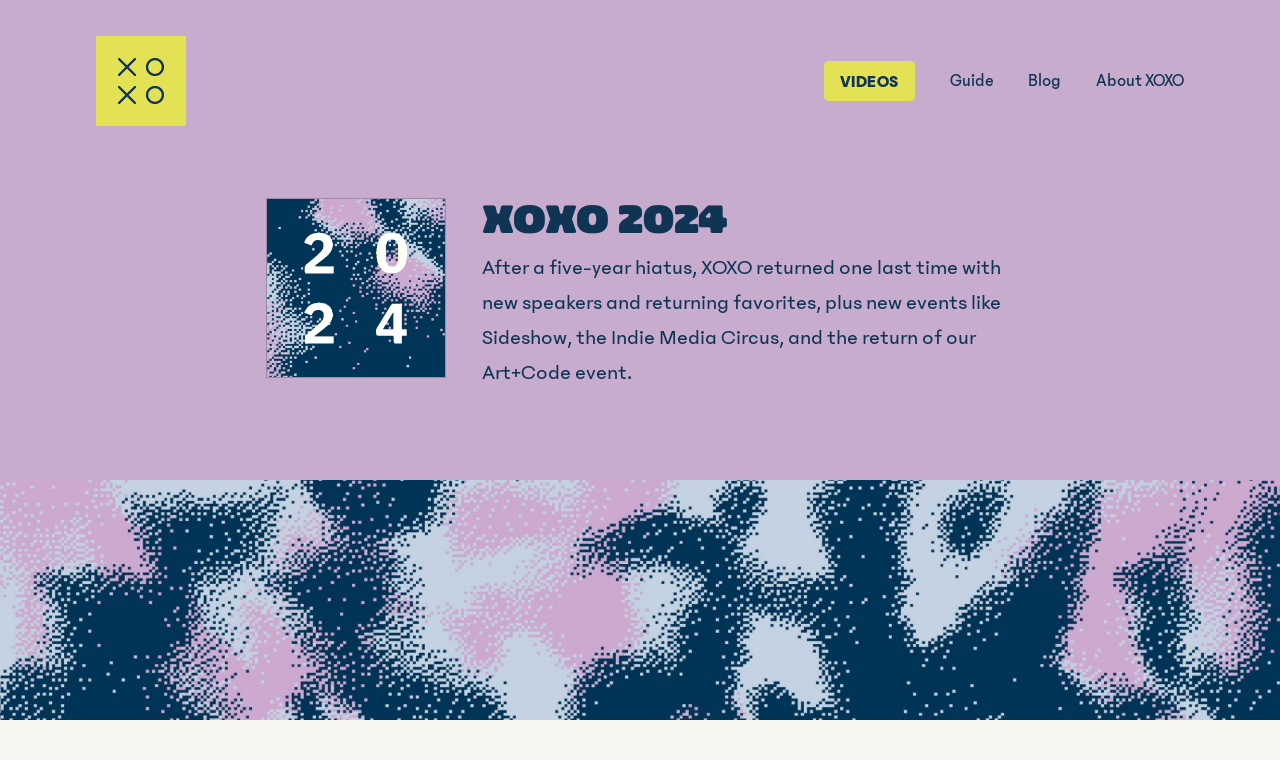

--- FILE ---
content_type: text/html; charset=utf-8
request_url: https://xoxofest.com/2024/
body_size: 29024
content:
<!DOCTYPE html><html lang="en"><head><meta charSet="utf-8"/><meta http-equiv="x-ua-compatible" content="ie=edge"/><meta name="viewport" content="width=device-width, initial-scale=1, shrink-to-fit=no"/><meta name="generator" content="Gatsby 5.14.3"/><meta data-react-helmet="true" charSet="utf-8"/><meta data-react-helmet="true" property="og:site_name" content="XOXO"/><meta data-react-helmet="true" property="og:title" content="2024 · XOXO"/><meta data-react-helmet="true" property="og:description" content="After a five-year hiatus, XOXO returned one last time with new speakers and returning  favorites, plus new events like Sideshow, the Indie Media Circus, and the return of  our Art+Code event."/><meta data-react-helmet="true" property="og:image" content="https://xoxofest.com/XOXO-2024-Card.jpg"/><meta data-react-helmet="true" name="twitter:card" content="summary_large_image"/><meta data-react-helmet="true" name="twitter:site" content="@XOXO"/><meta data-react-helmet="true" name="twitter:title" content="2024 · XOXO"/><meta data-react-helmet="true" name="twitter:description" content="After a five-year hiatus, XOXO returned one last time with new speakers and returning  favorites, plus new events like Sideshow, the Indie Media Circus, and the return of  our Art+Code event."/><meta data-react-helmet="true" name="twitter:image" content="https://xoxofest.com/XOXO-2024-Card.jpg"/><style data-href="/styles.cfa15bee4c4d3d2e7e1c.css" data-identity="gatsby-global-css">@import url(https://fonts.googleapis.com/css?family=IBM+Plex+Sans:400,400i,700,700i|IBM+Plex+Serif:400,400i,700,700i&display=swap);.NotFoundPage-content{margin-top:1em;max-width:40em}.NotFoundPage-link{text-decoration:underline}.GuidePage-description{margin:0 auto;max-width:620px}.GuidePage-content-list{grid-gap:3em;display:grid;grid-template-columns:repeat(auto-fit,minmax(23rem,1fr));list-style:none;padding:0}.GuidePage-content-sublist{font-size:1.2em;line-height:150%;list-style:none;margin-top:1em;padding:0}.GuidePage-content-sublist .GuidePage-content-list-item{padding-left:1.25em;position:relative}.GuidePage-content-sublist .GuidePage-content-list-item:before{content:"—";left:0;position:absolute}.GuidePage-content-list-item-link:hover{color:#000}.IndexPage-hero{background-color:#7af1ab;margin:2em 0 0;position:relative}.IndexPage-hero:after{background-color:#7af1ab;bottom:100%;content:"";display:block;height:300px;position:absolute;width:100%;z-index:-1}.IndexPage-hero-inner{grid-gap:2em;display:grid;margin:auto;max-width:1600px;padding-bottom:4em;width:85%}@media screen and (min-width:1000px){.IndexPage-hero-inner{grid-template-columns:1fr 1fr}}@media screen and (min-width:1300px){.IndexPage-hero-inner{grid-template-columns:1fr 1.4fr}}.IndexPage-intro{font-size:21px;line-height:1.5;max-width:500px;width:100%}.IndexPage-links{grid-gap:2em;display:grid;margin:4em 0 2em}@media screen and (min-width:800px){.IndexPage-links{grid-template-columns:1fr 1fr 1fr 1fr}}.IndexPage-links-item:hover h2{border-bottom-color:#000}.IndexPage-links-item h2{border-bottom:2px solid #0000;display:inline-block;transition:border .2s linear}.IndexPage-links-item h2 .SecondaryHeading{line-height:1}.IndexPage-links-item.--big{background-color:#fff;border:2px solid #000;border-radius:10px;grid-column:span 2;grid-row:span 2;margin-top:-1.5em;padding:1.5em;width:100%}.IndexPage-links-item.--big .SecondaryHeading{font-family:Enfilade Headline,sans-serif;font-size:4.5em}@media screen and (max-width:700px){.IndexPage-links-item.--big .SecondaryHeading{font-size:2.5em}}.IndexPage-links-item.--big .IndexPage-links-item-description{font-size:1.25em}@media screen and (max-width:700px){.IndexPage-links-item.--big .IndexPage-links-item-description{font-size:1em}.IndexPage-links-item.--big{margin-left:-1em;padding:1em;width:calc(100% + 2em)}}@media screen and (min-width:1100px){.IndexPage-links-item.--big{display:flex}}.IndexPage-links-item-description{line-height:165%;margin-top:.5em}.IndexPage-cta{background-image:url(/2024/2024-Banner.jpg);background-size:cover;padding:100px 0}.IndexPage-cta-inner{background-color:#f7f6f1;margin:auto;max-width:1600px;padding:3em 1.6em;text-align:center;width:85%}@media screen and (min-width:800px){.IndexPage-cta-inner{padding:4em 2.5em}}.IndexPage-cta-inner p{margin-left:auto;margin-right:auto;max-width:25em}.IndexPage-cta-heading{font-family:Enfilade Headline,sans-serif;font-size:72px;letter-spacing:1.5px;line-height:1;margin:0;text-transform:uppercase}@media screen and (min-width:800px){.IndexPage-cta-heading{font-size:92px}}.IndexPage-cta-body{font-family:Phantom,sans-serif;font-size:21px;font-weight:500;line-height:1.4;margin:20px auto 30px}@media screen and (min-width:800px){.IndexPage-cta-body{font-size:32px}}.SchedulesPage{margin:3em 0;text-align:center}.SchedulesPage-year{margin:1em 0}.VideosPage-description{margin:0 auto;max-width:620px}.ArchivePage-masthead{display:grid}@media screen and (max-width:929px){.ArchivePage-masthead{grid-row-gap:1em}}@media screen and (min-width:930px){.ArchivePage-masthead{grid-column-gap:2em;grid-template-columns:10em 1fr}}.ArchivePage-masthead-image{border:1px solid #0003;height:180px;width:180px}@media screen and (min-width:930px){.ArchivePage-masthead-image{margin-right:2em}}@media screen and (max-width:929px){.ArchivePage-masthead-image{height:5em;margin:0 auto 1em;width:5em}}.ArchivePage-masthead-text{text-align:left}@media screen and (max-width:450px){.ArchivePage-masthead-text-heading{margin-top:1em;text-align:center}}.ArchiveTemplate-summary{grid-gap:2em;display:grid;margin-bottom:3em}@media screen and (min-width:1020px){.ArchiveTemplate-summary{grid-gap:3em;align-items:stretch;grid-template-columns:1fr 18em}}.ArchiveTemplate-summary-schedule{border:1px solid #0006;display:grid;justify-self:stretch;padding:2em;text-align:center}.ArchiveTemplate-summary-schedule:hover{border-color:#000;color:#000}.ArchiveTemplate-summary-schedule-content{align-self:center}.ArchiveTemplate-summary-schedule-divider{padding:2em 0}.ArchiveTemplate-summary-schedule-details{line-height:150%}.ArchiveTemplate-featuredVideos{margin:3em 0}@media screen and (min-width:750px){.ArchiveTemplate-featuredVideos-header{align-items:baseline;display:grid;grid-template-columns:1fr auto}}.BlogIndexTemplate-header{margin:3em 0;text-align:center}.BlogIndexTemplate-header-heading{margin-bottom:2em}.BlogIndexTemplate-post{display:block;margin:4em 0}@media screen and (min-width:900px){.BlogIndexTemplate-post{grid-column-gap:4em;display:grid;grid-template-columns:1fr 1fr}}.BlogIndexTemplate-post:hover{color:#000}.BlogIndexTemplate-post--first{display:block;margin:4em auto 5em;max-width:800px;text-align:center}.BlogIndexTemplate-post--first:hover{color:#000}.BlogIndexTemplate-post-info-date{color:#0006;margin-bottom:.75rem}.BlogIndexTemplate-post-excerpt{margin-top:1.5rem}.BlogIndexTemplate-post-readLink{margin:1em 0;text-decoration:underline}.BlogPostTemplate-header{margin:3rem 0;text-align:center}.BlogPostTemplate-header-date{color:#0006}.BlogPostTemplate-header-title{margin:.5rem 0 1.5rem}.BlogPostTemplate-content{margin:0 auto;max-width:800px}@media screen and (min-width:900px){.GuideTemplate-content{grid-column-gap:3em;display:grid;grid-template-columns:2fr 5fr}.GuideTemplate-content-body{grid-column:2;grid-row:1}}.GuideTemplate-content-body p{font-size:1.2em}@media screen and (min-width:900px){.GuideTemplate-content-sidebar{grid-column:1;grid-row:1}}.GuideTemplate-content-body-heading{margin-bottom:1rem}.GuideTemplate-content-divider{margin:3em 0}@media screen and (min-width:900px){.GuideTemplate-content-divider{display:none}}.GuideTemplate-content-warning{border:1px solid #ccc;line-height:1.5em;margin-bottom:2rem;padding:1em}.GuideTemplate-content-warning strong{color:red}.ScheduleTemplate-videosLink{margin-top:1em}.ScheduleTemplate-dayHeaderWrapper{height:36px;position:sticky;z-index:100}.ScheduleTemplate-dayHeader{align-items:center;background:#f7f6f1;display:flex;height:36px;justify-content:center;margin-left:-7.5vw;position:relative;width:100vw}@media screen and (min-width:801px){.ScheduleTemplate-dayHeader{margin-left:-2em;width:calc(100% + 4em)}}.ScheduleTemplate-dayHeader:after{background:linear-gradient(180deg,#f7f6f1,#f7f6f100);content:" ";display:block;height:2em;left:0;position:absolute;top:100%;width:100%}.ScheduleTemplate-dayHeader:before{background:linear-gradient(0deg,#f7f6f1,#f7f6f100);content:" ";display:block;height:10px;left:0;position:absolute;top:-10px;width:100%}.ScheduleTemplate-dayHeader-border{position:absolute;width:100%}.ScheduleTemplate-dayHeader-label{background:#f7f6f1;font-family:Optic,sans-serif;font-size:1em;letter-spacing:.02em;padding:0 1em;position:relative;text-transform:uppercase;z-index:100}@media screen and (min-width:701px){.ScheduleTemplate-dayHeader-label{font-size:1.4em}}.ScheduleTemplate-dayEvents{padding:1em 0;position:relative;z-index:50}@media screen and (max-width:701px){.ScheduleTemplate-dayEvents{padding-top:0}}.ScheduleTemplate-dayEvents .ScheduleEvent-info-heading-text-smallTitle{font-size:36px;line-height:1;margin-bottom:.2em;margin-top:0}@media screen and (max-width:701px){.ScheduleTemplate-dayEvents .ScheduleEvent-info-heading-text-smallTitle{font-size:24px}}.ScheduleTemplate-dayHeaderWrapper{top:0}.ScheduleTemplate-dayEvents-anchor{position:absolute}.VideoTemplate{grid-gap:3em;display:grid}@media screen and (min-width:1020px){.VideoTemplate{grid-template-columns:3fr 1fr}.VideoTemplate-mobileDivider{display:none}}.VideoTemplate-header{grid-gap:2em;align-items:center;display:grid;grid-template-columns:1fr auto;margin:1.5em 0}.VideoTemplate-header-featuredFlag{margin-bottom:.5em}.VideoTemplate-header-yearIcon{border:1px solid #0003;height:6em;width:6em}@media screen and (max-width:600px){.VideoTemplate-header-yearIcon{height:15vw;width:15vw}}.VideoTemplate-video-info{grid-gap:1em;display:grid;margin-top:1em}@media screen and (min-width:600px){.VideoTemplate-video-info{grid-gap:2.5em;grid-template-columns:1fr 10em}}.VideoTemplate-video-info-meta-yearLinks{border-bottom:1px solid #000;line-height:160%;margin-bottom:1em;padding-bottom:1em}.VideoTemplate-video-info-meta-tags{line-height:0}@media screen and (min-width:600px){.VideoTemplate-video-info-meta-tags{display:grid;grid-auto-flow:row;justify-items:start}}.VideoTemplate-relatedVideos{grid-gap:1.25em;align-content:start;display:grid;grid-auto-flow:row}.AllCapsHeading{font-variant-numeric:lining-nums;letter-spacing:.1em}.AllCapsHeading,.PrimaryHeading{font-weight:700;text-transform:uppercase}.PrimaryHeading{font-family:Optic,sans-serif;font-size:1.1em;line-height:120%}@media screen and (max-width:400px){.PrimaryHeading{font-size:1.1em}}@media screen and (min-width:401px){.PrimaryHeading{font-size:1.2em}}@media screen and (min-width:601px){.PrimaryHeading{font-size:1.4em}}@media screen and (min-width:801px){.PrimaryHeading{font-size:1.6em}}@media screen and (min-width:1001px){.PrimaryHeading{font-size:1.8em}}@media screen and (min-width:1201px){.PrimaryHeading{font-size:2em}}@media screen and (min-width:1381px){.PrimaryHeading{font-size:2.2em}}.SecondaryHeading{font-family:Enfilade Small,sans-serif;font-size:2.4em;letter-spacing:.02em;line-height:120%;text-transform:uppercase}@media screen and (max-width:600px){.SecondaryHeading{font-size:1.8em}}.TertiaryHeading{font-family:Enfilade Small,sans-serif;font-size:2.1em}.HeroHeading,.TertiaryHeading{font-weight:700;line-height:120%;text-transform:uppercase}.HeroHeading{font-family:Optic,sans-serif;font-size:3.4em;letter-spacing:.02em;margin-top:.3em;width:100%}@media screen and (min-width:1000px){.HeroHeading{grid-column:span 2}}@media screen and (max-width:600px){.HeroHeading{font-size:2em}}@media screen and (max-width:450px){.HeroHeading{font-size:1.5em}}.LargeBodyText{font-size:1.2em;line-height:165%}.IconArrow-path{stroke:#000}.TextLink{border-bottom:1px solid #0000;display:inline-block;transition:border .2s linear}.TextLink:hover{border-bottom-color:#000;color:#000}@font-face{font-family:Woodland;font-style:normal;font-weight:400;src:url(/static/PPWoodland-Regular-640fa87b19b0c3926769f0501009f28e.woff2) format("WOFF2"),url(/static/PPWoodland-Regular-6848fdca8164bab6ed32ef8ff1868e31.woff) format("WOFF")}@font-face{font-family:Woodland;font-style:normal;font-weight:700;src:url(/static/PPWoodland-Bold-3a07994d8ddaa11ba018c31985245c89.woff2) format("WOFF2"),url(/static/PPWoodland-Bold-f6e2c35be717f89c1e4e873dd2960852.woff) format("WOFF")}@font-face{font-family:Optic;font-style:normal;font-weight:400;src:url(/static/optic-8d67c055269d96cc9e0caf4fc11f738c.otf) format("opentype")}@font-face{font-family:Enfilade Headline;font-style:normal;font-weight:400;src:url([data-uri]) format("WOFF2")}@font-face{font-family:Enfilade Small;font-style:normal;font-weight:400;src:url([data-uri]) format("WOFF2")}@font-face{font-family:Phantom;font-style:normal;font-weight:400;src:url(/static/phantom-regular-62ac6d7f16e4f46f570d34fc6535c34c.woff2) format("WOFF2"),url(/static/phantom-regular-e79e5d683f34fdc882ff5aa1a5a6c08a.woff) format("WOFF")}@font-face{font-family:Phantom;font-style:normal;font-weight:500;src:url(/static/phantom-book-807accb11669d94442a6ad7f35bf030c.woff2) format("WOFF2"),url(/static/phantom-book-5207c44c314f0b3a6ddfe7721373c688.woff) format("WOFF")}@font-face{font-family:Phantom;font-style:normal;font-weight:700;src:url(/static/phantom-bold-3caccd321afdb9d5d5b668c3aaa632a1.woff2) format("WOFF2"),url(/static/phantom-bold-a418eff2db5f956eabfb2bfb05bf1a67.woff) format("WOFF")}*{box-sizing:border-box}html{background-color:#f7f6f1;font-family:Phantom,sans-serif;font-size:18px}body,ol,p,ul{margin:0}h1,h2,h3,h4,h5,h6{font-size:inherit;font-weight:inherit;margin:0}a{color:inherit;text-decoration:none}.Button{background-color:#000;border:2px solid #000;border-radius:5px;color:#f7f6f1;display:inline-block;font-size:18px;font-weight:700;letter-spacing:1px;padding:.5em .833em;text-transform:uppercase;transition:background-color .1s linear,color .1s linear}@media(hover:hover){.Button:hover{background-color:#f7f6f1;color:#000}}@media screen and (max-width:650px){.Button{font-size:16px;padding:.333em .5em}}body.--home{--accent-color-1:$primary-accent-color}body.--2024{--accent-color-1:#c7acce;--accent-color-2:#e3e255;--accent-color-type:#103454}body.--2019{--accent-color-1:#5eb285;--accent-color-2:#b1b7f6;--accent-color-type:#000203}body.--2018{--accent-color-1:#00aebb;--accent-color-2:#cf7390;--accent-color-type:#000203}body.--2016{--accent-color-1:#f4b840;--accent-color-2:#eb52a9;--accent-color-type:#000203}body.--2015{--accent-color-1:#4274ff;--accent-color-2:#f7ec5c;--accent-color-type:#000203}body.--2014{--accent-color-1:#cf293a;--accent-color-2:#f3772b;--accent-color-type:#000203}body.--2013{--accent-color-1:#cb60aa;--accent-color-2:#7dd6d3;--accent-color-type:#000203}body.--2012{--accent-color-1:#56adc0;--accent-color-2:#ba7dff;--accent-color-type:#150a30}.ArchiveMasthead{background-color:var(--accent-color-1,#7af1ab);color:var(--accent-color-type,#000);display:flex;flex-wrap:wrap;justify-content:center;margin-bottom:2em;margin-left:-7.5vw;position:relative;width:100vw}@media screen and (min-width:1883px){.ArchiveMasthead{margin-left:calc(-50vw - -800px)}}.ArchiveMasthead:after{background-color:var(--accent-color-1,#7af1ab);bottom:100%;content:"";display:block;height:300px;position:absolute;width:100%;z-index:-1}.ArchiveMasthead-background{background-position:50%;background-repeat:no-repeat;background-size:cover;height:20vh;min-height:150px;width:100%}@media screen and (min-width:701px){.ArchiveMasthead-background{min-height:400px}}.ArchiveMasthead-content{margin:0 2em 3em;max-width:820px;padding:2em;position:relative;text-align:center}@media screen and (max-width:450px){.ArchiveMasthead-content{margin-left:0;margin-right:0}}.ArchivePage-masthead-text-heading{margin-bottom:.5em}.ArchiveMasthead-year{font-family:Enfilade Headline,sans-serif;font-size:72px;letter-spacing:1.5px;line-height:1;margin:0;text-transform:uppercase}@media screen and (min-width:800px){.ArchiveMasthead-year{font-size:92px}}.ArchiveMasthead-word-schedule{font-family:Optic,sans-serif;font-size:3.4em;font-weight:700;letter-spacing:.02em;line-height:120%;margin-bottom:.5em;text-transform:uppercase;width:100%}@media screen and (min-width:1000px){.ArchiveMasthead-word-schedule{grid-column:span 2}}@media screen and (max-width:600px){.ArchiveMasthead-word-schedule{font-size:2em}}@media screen and (max-width:450px){.ArchiveMasthead-word-schedule{font-size:1.5em}}.ArchiveMasthead-details{font-size:1em;font-weight:700;letter-spacing:1px;text-transform:uppercase}.ArchiveMasthead-details>div+div{margin-top:.2em}@media screen and (min-width:1000px){.ArchiveMasthead-details{font-size:1.333em}}.Header{margin-bottom:2em;padding-top:2em}.Header-main{grid-column-gap:1em;align-items:center;display:grid;grid-template-columns:5em 1fr}.Header-main-logo{display:block;height:5em;width:5em}.Header-main-logo svg .Logo-background{fill:var(--accent-color-2,#000);transition:fill .1s linear}.Header-main-logo svg .Logo-background+path{fill:var(--accent-color-type,#fff);transition:fill .1s linear}@media(hover:hover){.Header-main-logo:hover svg .Logo-background{fill:var(--accent-color-type,#000)}.Header-main-logo:hover svg .Logo-background+path{fill:var(--accent-color-2,#fff)}}.Header-main-navigation{align-items:center;display:flex;flex-wrap:wrap;font-size:.8em;justify-content:flex-end;justify-self:flex-end}@media screen and (max-width:650px){.Header-main-navigation{max-width:24em}}.Header-main-navigation-link{border-bottom:1px solid #0000;color:var(--accent-color-type,#000);font-size:1.2em;font-weight:500;margin:.5em 0 .5em 2em;transition:border .2s linear}.Header-main-navigation-link:hover{border-bottom-color:var(--accent-color-type,#000);color:var(--accent-color-type,#000)}.Header-main-navigation-link.--btn{border:none!important}.Header-main-navigation-link.--btn>a{background-color:var(--accent-color-2,#000);border:2px solid var(--accent-color-2,#000);border-radius:5px;color:var(--accent-color-type,#fff);font-weight:700;letter-spacing:.5px;padding:.5em .833em;text-transform:uppercase;transition:background-color .1s linear,color .1s linear,border .1s linear}@media(hover:hover){.Header-main-navigation-link.--btn>a:hover{background-color:var(--accent-color-type,#f7f6f1);border-color:var(--accent-color-type,#000);color:var(--accent-color-2,#000)}}@media screen and (max-width:650px){.Header-main-navigation-link.--btn>a{padding:.333em .5em}}.Header-linkBack{align-items:center;display:inline-flex;margin-top:1.5em}.Header-linkBack:hover .Header-linkBack-label{opacity:1;transform:translateY(0)}.Header-linkBack-icon{display:flex;justify-content:center;width:5em}.Header-linkBack-label{font-size:.8em}@media(any-hover:hover){.Header-linkBack-label{opacity:0;transform:translateY(50%);transition:all .2s}}.ContentWrapper{margin-left:auto;margin-right:auto;max-width:1600px;width:85%}.Footer{line-height:165%;margin:3.5em 0 10em}.Footer-content{grid-gap:2em;display:grid;margin-top:2em}@media screen and (min-width:1210px){.Footer-content{grid-template-columns:1fr auto}}.Footer-nav{grid-gap:1.5em;display:grid;justify-content:start}@media screen and (min-width:560px){.Footer-nav{grid-gap:3em;grid-template-columns:auto auto auto}}.Footer-nav-link:hover{color:#000}.Footer-newsletter{max-width:25em}.Footer-newsletter-title{font-weight:700}.emailoctopus-form{grid-gap:1em;display:grid;grid-template-columns:1fr auto;margin:.5em 0}.emailoctopus-form-row{margin-left:0!important}.emailoctopus-form-wrapper{font-family:Phantom,sans-serif!important}.emailoctopus-form input{align-items:center;background:none;background-color:#e8e7e0!important;border:0;border:1px solid #0000!important;border-radius:0!important;border-bottom-left-radius:5px!important;border-top-left-radius:5px!important;box-shadow:none!important;display:inline-block;display:flex;font-family:inherit;font-family:Phantom,sans-serif!important;font-size:inherit;height:2em;line-height:1;margin:0;outline:none;outline:none!important;padding:0 .4em;vertical-align:middle;white-space:normal}.emailoctopus-form input:focus{border-color:#000!important;box-shadow:none!important;outline:none!important}.emailoctopus-form input[type=submit]{background:none;background:#000!important;border:0;border:2px solid #000!important;border-radius:0!important;border-bottom-right-radius:5px!important;border-top-right-radius:5px!important;color:#f7f6f1!important;cursor:pointer!important;display:inline-block;display:inline-block!important;font-family:inherit;font-family:Phantom,sans-serif!important;font-size:inherit;font-size:18px!important;font-weight:700;height:42.5px!important;letter-spacing:1px!important;line-height:1;margin:0;margin-left:-.5em!important;outline:none;padding:0;padding:0 .5em!important;text-transform:uppercase!important;transition:background-color .1s linear,color .1s linear!important;vertical-align:middle;white-space:normal}@media screen and (max-width:650px){.emailoctopus-form input[type=submit]{font-size:16px!important;padding:.333em .5em!important}}.Footer-archives{align-items:baseline;display:flex;flex-wrap:wrap;margin:2em 0}.Footer-archives-label{font-size:1em;font-weight:700;letter-spacing:.05em;text-transform:uppercase}@media screen and (max-width:610px){.Footer-archives-label{width:100%}}.Footer-archives-label,.Footer-archives-link{margin-right:1rem}.Footer-archives-link:hover{color:#000}.YouTubeEmbed{height:0;position:relative;width:100%}.YouTubeEmbed-iframe{height:100%;left:0;position:absolute;top:0;width:100%}.BlogPageNavigation-link{margin-right:2em;text-decoration:underline}.Sidebar{position:sticky;top:2em}.Sidebar>.Sidebar-list>.Sidebar-list-item{margin-bottom:1em}.Sidebar>.Sidebar-list>.Sidebar-list-item>.Sidebar-list-item-label{font-weight:700}.Sidebar-list{line-height:150%;list-style:none;padding:0}.Sidebar-list-item-link{border-bottom:1px solid #0000;margin-left:1.25em;position:relative;transition:border .2s linear}.Sidebar-list-item-link:before{content:"—";left:-1.25em;position:absolute}.Sidebar-list-item-link:hover{border-bottom-color:#000;color:1px solid #0006}.Sidebar-list-item-link--active{font-weight:700}.Sidebar-list-item-link--active:before{content:"→"}.ScheduleCredits{margin:4em 0}.ScheduleCredits p{line-height:165%;margin-bottom:1em}.ScheduleCredits-heading{margin-bottom:1em}.ScheduleCredits-columns{margin-top:4em}@media screen and (min-width:800px){.ScheduleCredits-columns{grid-gap:4em;display:grid;grid-template-columns:1fr 1fr}}.Markdown{line-height:133%}.Markdown h2{font-size:1.2em;font-weight:700;margin:2em 0 1em}.Markdown h3{font-weight:700;margin:1.5em 0 1em}.Markdown ol{margin:1em 0}.Markdown ul{list-style:none;margin:1em 0;padding:0}.Markdown ul li{margin-bottom:1em;padding-left:2em;position:relative}.Markdown ul li:before{content:"—";left:0;position:absolute}.Markdown blockquote{border-left:3px solid #000;margin:1em 0;padding-left:2em}.Markdown p{line-height:150%;margin-bottom:1em}.Markdown p+p{margin-top:.8333em}.Markdown p a{border-bottom:1px solid #000;transition:border .2s linear}.Markdown p a:hover{border-bottom-color:#0000;color:#000}.Markdown img{max-width:100%}.GuideHeader{margin:4em 0;text-align:center}.GuideHeader-heading{margin-bottom:2em}.ScheduleEventPageHeading{margin-bottom:2em;text-align:center}.ScheduleEventPageHeading-location{margin:1em 0 0}.ScheduleEventPageHeading-time{margin:.2em 0 1em}.ScheduleEventPageHeading-description{margin:0 auto 2em;max-width:36em}.ScheduleEvent{margin:1.5em 0 2.5em}@media screen and (max-width:700px){.ScheduleEvent+.ScheduleEvent{border-top:2px solid #000;padding-top:1.5rem}}@media screen and (min-width:701px){.ScheduleEvent{grid-column-gap:2em;display:grid;grid-template-columns:1fr 3fr}}.ScheduleEvent.--big{background-color:#fff;border:2px solid #000;border-radius:10px;box-shadow:10px 10px 0 0 var(--accent-color-2,#0000);margin-left:-2em;padding:2em;width:calc(100% + 4em)}@media screen and (max-width:700px){.ScheduleEvent.--big{margin-left:-1em;padding:1em;width:calc(100% + 2em)}.ScheduleEvent-metadata{display:flex;flex-wrap:wrap;margin-bottom:1rem}}@media screen and (min-width:701px){.ScheduleEvent-metadata{line-height:165%;margin-top:.25em}}@media screen and (max-width:700px){.ScheduleEvent-metadata-time{font-size:.75em}}.ScheduleEvent-metadata-time-heading{font-family:Enfilade Small;font-size:36px;letter-spacing:1px;line-height:1;text-transform:uppercase}.ScheduleEvent-metadata-location{font-weight:500;margin-top:4px}@media screen and (max-width:700px){.ScheduleEvent-metadata-location{width:100%}}.ScheduleEvent-locationLink:hover{color:#000}.ScheduleEvent-info-heading{align-items:flex-start;display:flex;justify-content:space-between}.ScheduleEvent-info-heading-text{font-family:Phantom,sans-serif;font-size:2em;font-weight:700;letter-spacing:1px;line-height:1.2;margin-bottom:.125em;text-transform:uppercase}@media screen and (min-width:701px){.ScheduleEvent-info-heading-text{margin-top:.13em}}.ScheduleEvent-info-heading-text-subtitle{font-size:14px;padding-bottom:.5em}@media screen and (min-width:701px){.ScheduleEvent-info-heading-text-subtitle{font-size:16px}}.ScheduleEvent-info-heading-text-smallTitle{font-size:.7em;letter-spacing:0;text-transform:none}@media screen and (min-width:701px){.ScheduleEvent-info-heading-text-smallTitle{margin-top:.3em}}.ScheduleEvent-info-heading-icon{margin-left:1em;transition:transform .2s}.ScheduleEvent-arrowPath{transition:stroke .2s}.ScheduleEvent-link:hover{color:#000}.ScheduleEvent-link:hover .ScheduleEvent-info-heading-icon{transform:translate(10px)}.ScheduleEvent-arrowPath{stroke:#000;stroke-width:2}@media screen and (min-width:701px){.ScheduleEvent-info-description{font-size:22px;max-width:38em}}.ScheduleEvent-info-description a{border-bottom:1px solid #000;transition:border .2s linear}.ScheduleEvent-info-description a:hover{border-bottom-color:#0000;color:#000}.ScheduleEvent-info-description p{line-height:1.333;margin-bottom:0}.ScheduleEventScheduleCtr{padding-top:1em}@media screen and (min-width:801px){.ArchiveMasthead+.ScheduleEventScheduleCtr{background-color:#f7f6f1;margin-top:-300px;padding:7em 3em 0;position:relative;z-index:2}}.ScheduleTertiaryEvents{font-size:1em;margin:2em 0}.ScheduleTertiaryEvents-event{border-top:1px solid #0003;padding-top:.75em}@media screen and (min-width:800px){.ScheduleTertiaryEvents-event{grid-column-gap:2em;display:grid;grid-template-columns:1fr 1fr 3fr}}.ScheduleTertiaryEvents-event-location,.ScheduleTertiaryEvents-event-time,.ScheduleTertiaryEvents-event-title{font-weight:700}@media screen and (max-width:799px){.ScheduleTertiaryEvents-event-location,.ScheduleTertiaryEvents-event-time,.ScheduleTertiaryEvents-event-title{display:inline-block}.ScheduleTertiaryEvents-event-title:before{content:" — "}}.ScheduleTertiaryEvents-event-location{padding-bottom:10px}.ScheduleTertiaryEvents-event-location a{border-bottom:1px solid #000;transition:border .2s linear}.ScheduleTertiaryEvents-event-location a:hover{border-bottom-color:#0000;color:#000}.Video-previewThumbnail{height:0;margin-bottom:.6em;overflow:hidden;padding-bottom:56.35%;position:relative;width:100%}.Video-previewThumbnail-image{left:0;position:absolute;top:50%;transform:translateY(-50%);width:100%}.Video-header{grid-gap:1em;align-items:flex-start;display:grid;grid-template-columns:1fr 2.25em;margin-bottom:.75em}.Video-header-title{font-weight:700;line-height:1.2em}.Video-header-subtitle{font-size:14px;margin-top:.3em}.Video-header-yearIcon{border:1px solid #0003;height:2.25em;width:2.25em}.Video-tagWrapper{line-height:0}.Tag{align-items:center;border-radius:3px;display:inline-block;display:inline-flex;font-size:12px;font-weight:500;letter-spacing:.05em;line-height:1em;margin:0 5px 5px 0;padding:8px;text-transform:uppercase;white-space:nowrap}.Tag:not(.Tag--inverted){background:none;border:1px solid #0003}.Tag:not(.Tag--inverted):hover{border-color:#00000080;color:#000}.Tag--inverted{background:#000;color:#fff}.Tag--inverted:hover{background-color:#000}.VideoGrid{grid-gap:2em;display:grid;grid-template-columns:repeat(auto-fill,minmax(300px,1fr));margin:2em 0}.Masthead{margin:3em 0;text-align:center}.Masthead-content{margin:.5em 0 2em}.Masthead-divider{margin-top:2em}</style><title data-react-helmet="true">2024 · XOXO</title><link data-react-helmet="true" href="/favicon.ico" rel="shortcut icon"/><link rel="preconnect" href="https://www.google-analytics.com"/><link rel="dns-prefetch" href="https://www.google-analytics.com"/><link rel="alternate" type="application/rss+xml" title="XOXO" href="/rss.xml"/></head><body><div id="___gatsby"><div style="outline:none" tabindex="-1" id="gatsby-focus-wrapper"><div><div class="ContentWrapper"><header class="Header"><div class="Header-main"><a class="Header-main-logo" href="/"><svg viewBox="0 0 600 600" class="Logo--includesHoverState"><path class="Logo-background" fill="#000000" d="M592.2873535,0H7.712667C3.4524672,0,0,3.4544277,0,7.712667v584.574707 C0,596.5455933,3.4524672,600,7.712667,600h584.574707C596.5475464,600,600,596.5455933,600,592.2873535V7.712667 C600,3.4544277,596.5475464,0,592.2873535,0z"></path><path fill="#FFFFFF" d="M265.228302,148.6109772c-3.0701599-3.0740967-8.0577087-3.0740967-11.1278839,0l-47.1817627,47.1817627 l-47.1817627-47.1817627c-3.0701599-3.0740967-8.0577087-3.0740967-11.1278839,0 c-3.0740814,3.0740814-3.0740814,8.0537872,0,11.1278839l47.1817627,47.1817627l-47.1817627,47.1817474 c-3.0740814,3.0740814-3.0740814,8.0538177,0,11.1278839c1.5350952,1.5370483,3.5504913,2.3055725,5.5639496,2.3055725 c2.013443,0,4.0288544-0.7685242,5.5639343-2.3055725l47.1817627-47.1817474l47.1817627,47.1817474 c1.53508,1.5370483,3.5504913,2.3055725,5.5639496,2.3055725c2.0134277,0,4.0288391-0.7685242,5.5639343-2.3055725 c3.0740967-3.0740662,3.0740967-8.0538025,0-11.1278839l-47.1817627-47.1817474l47.1817627-47.1817627 C268.3023987,156.6647644,268.3023987,151.6850586,265.228302,148.6109772z M393.0813293,267.5358276 c33.4228821,0,60.6152344-27.1923523,60.6152344-60.6152039s-27.1923523-60.6152191-60.6152344-60.6152191 s-60.6152039,27.1923523-60.6152039,60.6152191S359.6584778,267.5358276,393.0813293,267.5358276z M393.0813293,162.0444183 c24.745636,0,44.8762207,20.1305847,44.8762207,44.8762054s-20.1305847,44.8761902-44.8762207,44.8761902 c-24.7456055,0-44.8761902-20.1305695-44.8761902-44.8761902S368.3357239,162.0444183,393.0813293,162.0444183z M265.228302,334.7697449c-3.0701599-3.0740967-8.0577087-3.0740967-11.1278839,0l-47.1817627,47.1837158l-47.1817627-47.1837158 c-3.0701599-3.0740967-8.0577087-3.0740967-11.1278839,0c-3.0740814,3.0740662-3.0740814,8.0538025,0,11.1278687 l47.1817627,47.1837158l-47.1817627,47.1837463c-3.0740814,3.0740662-3.0740814,8.053772,0,11.1278687 c1.5350952,1.5370483,3.5504913,2.3055725,5.5639496,2.3055725c2.013443,0,4.0288544-0.7685242,5.5639343-2.3055725 l47.1817627-47.1837158l47.1817627,47.1837158c1.53508,1.5370483,3.5504913,2.3055725,5.5639496,2.3055725 c2.0134277,0,4.0288391-0.7685242,5.5639343-2.3055725c3.0740967-3.0740967,3.0740967-8.0538025,0-11.1278687 l-47.1817627-47.1837463l47.1817627-47.1837158C268.3023987,342.8235474,268.3023987,337.843811,265.228302,334.7697449z M393.0813293,332.4641724c-33.4228516,0-60.6152039,27.1923523-60.6152039,60.6152039 c0,33.4267883,27.1923523,60.6191406,60.6152039,60.6191406s60.6152344-27.1923523,60.6152344-60.6191406 C453.6965637,359.6565247,426.5042114,332.4641724,393.0813293,332.4641724z M393.0813293,437.9595032 c-24.7456055,0-44.8761902-20.134491-44.8761902-44.880127c0-24.7456055,20.1305847-44.8761902,44.8761902-44.8761902 c24.745636,0,44.8762207,20.1305847,44.8762207,44.8761902C437.95755,417.8250122,417.8269653,437.9595032,393.0813293,437.9595032z "></path></svg></a><nav role="navigation" class="Header-main-navigation"><div class="Header-main-navigation-link --btn"><a href="/videos/">Videos</a></div><div class="Header-main-navigation-link"><a href="/guide/">Guide</a></div><div class="Header-main-navigation-link"><a href="/blog/">Blog</a></div><div class="Header-main-navigation-link"><a href="/guide/about-xoxo/">About XOXO</a></div></nav></div></header></div><div class="ContentWrapper"><div class="ArchiveMasthead"><div class="ArchiveMasthead-content"><div class="ArchivePage-masthead --2024"><img src="/2024/2024-Badge.jpg" class="ArchivePage-masthead-image"/><div class="ArchivePage-masthead-text"><h1 class="ArchivePage-masthead-text-heading"><div class="PrimaryHeading">XOXO <!-- -->2024</div></h1><div class="LargeBodyText">After a five-year hiatus, XOXO returned one last time with new speakers and returning  favorites, plus new events like Sideshow, the Indie Media Circus, and the return of  our Art+Code event.</div></div></div></div><section class="ArchiveMasthead-background" style="background-image:url(/2024/2024-Banner.jpg)"></section></div><section class="ArchiveTemplate-summary"><div class="YouTubeEmbed" style="padding-bottom:56.25%"><iframe class="YouTubeEmbed-iframe" src="https://www.youtube.com/embed/App-7324TWQ" frameBorder="0" allow="accelerometer; autoplay; encrypted-media; gyroscope; picture-in-picture" allowfullscreen=""></iframe></div><a class="ArchiveTemplate-summary-schedule" href="/2024/schedule/"><div class="ArchiveTemplate-summary-schedule-content"><div class="TertiaryHeading">2024<br/>Schedule</div><div class="ArchiveTemplate-summary-schedule-divider"><svg width="118px" height="12px"><pattern id="pattern-213" x="0" y="0" width="26" height="12" patternUnits="userSpaceOnUse"><path d="M0,2 C6.50037952,2 6.50037952,10 13.000759,10 C19.4996205,10 19.4996205,2 26,2" stroke="#000000" stroke-width="3" fill="none"></path></pattern><rect x="0.963013" width="100%" height="2" fill="black"></rect></svg></div><div class="ArchiveTemplate-summary-schedule-details"><div>Revolution Hall</div><div>Portland, Oregon</div><div>August 22-24, 2024</div></div></div></a></section><section class="ArchiveTemplate-featuredVideos"><div class="ArchiveTemplate-featuredVideos-header"><div class="SecondaryHeading">Featured Videos</div><a class="TextLink" href="/2024/videos/">View All Videos from <!-- -->2024</a></div><div class="VideoGrid"><div class="Video"><a href="/2024/videos/molly-white/"><div class="Video-previewThumbnail"><img class="Video-previewThumbnail-image" src="https://img.youtube.com/vi/MTaeVVAvk-c/0.jpg"/></div></a><div class="Video-header"><a href="/2024/videos/molly-white/"><h3 class="Video-header-title">Molly White</h3><div class="Video-header-subtitle">Citation Needed / Web3 Is Going Just Great</div></a><a aria-current="page" class="" href="/2024/"><img src="/2024/2024-Badge.jpg" class="Video-header-yearIcon"/></a></div><div class="Video-tagWrapper"><a class="Tag" href="/2024/videos/">2024</a><a class="Tag" href="/videos/featured/">featured</a><a class="Tag" href="/videos/writer/">writer</a><a class="Tag" href="/videos/technology/">technology</a><a class="Tag" href="/videos/capitalism/">capitalism</a><a class="Tag" href="/videos/tech culture/">tech culture</a></div></div><div class="Video"><a href="/2024/videos/erin-kissane/"><div class="Video-previewThumbnail"><img class="Video-previewThumbnail-image" src="https://img.youtube.com/vi/0FwM8HdOY-A/0.jpg"/></div></a><div class="Video-header"><a href="/2024/videos/erin-kissane/"><h3 class="Video-header-title">Erin Kissane</h3><div class="Video-header-subtitle">Writer/Researcher, COVID Tracking Project</div></a><a aria-current="page" class="" href="/2024/"><img src="/2024/2024-Badge.jpg" class="Video-header-yearIcon"/></a></div><div class="Video-tagWrapper"><a class="Tag" href="/2024/videos/">2024</a><a class="Tag" href="/videos/featured/">featured</a><a class="Tag" href="/videos/writer/">writer</a><a class="Tag" href="/videos/pandemic/">pandemic</a><a class="Tag" href="/videos/capitalism/">capitalism</a><a class="Tag" href="/videos/social media/">social media</a><a class="Tag" href="/videos/community/">community</a><a class="Tag" href="/videos/internet culture/">internet culture</a></div></div><div class="Video"><a href="/2024/videos/ed-yong/"><div class="Video-previewThumbnail"><img class="Video-previewThumbnail-image" src="https://img.youtube.com/vi/ddy5uMdzZB8/0.jpg"/></div></a><div class="Video-header"><a href="/2024/videos/ed-yong/"><h3 class="Video-header-title">Ed Yong</h3><div class="Video-header-subtitle">Journalist/Author</div></a><a aria-current="page" class="" href="/2024/"><img src="/2024/2024-Badge.jpg" class="Video-header-yearIcon"/></a></div><div class="Video-tagWrapper"><a class="Tag" href="/2024/videos/">2024</a><a class="Tag" href="/videos/featured/">featured</a><a class="Tag" href="/videos/journalist/">journalist</a><a class="Tag" href="/videos/pandemic/">pandemic</a><a class="Tag" href="/videos/mental health/">mental health</a><a class="Tag" href="/videos/burnout/">burnout</a></div></div><div class="Video"><a href="/2024/videos/cabel-sasser/"><div class="Video-previewThumbnail"><img class="Video-previewThumbnail-image" src="https://img.youtube.com/vi/Df_K7pIsfvg/0.jpg"/></div></a><div class="Video-header"><a href="/2024/videos/cabel-sasser/"><h3 class="Video-header-title">Cabel Sasser</h3><div class="Video-header-subtitle">Panic</div></a><a aria-current="page" class="" href="/2024/"><img src="/2024/2024-Badge.jpg" class="Video-header-yearIcon"/></a></div><div class="Video-tagWrapper"><a class="Tag" href="/2024/videos/">2024</a><a class="Tag" href="/videos/featured/">featured</a><a class="Tag" href="/videos/creativity/">creativity</a><a class="Tag" href="/videos/legacy/">legacy</a><a class="Tag" href="/videos/history/">history</a><a class="Tag" href="/videos/funny/">funny</a></div></div></div></section></div><div class="ContentWrapper"><footer class="Footer"><svg width="100%" height="12px"><pattern id="pattern-214" x="0" y="0" width="26" height="12" patternUnits="userSpaceOnUse"><path d="M0,2 C6.50037952,2 6.50037952,10 13.000759,10 C19.4996205,10 19.4996205,2 26,2" stroke="#000000" stroke-width="3" fill="none"></path></pattern><rect x="0.963013" width="100%" height="2" fill="black"></rect></svg><div class="Footer-content"><nav class="Footer-nav"><div><div class="Footer-nav-link"><a href="/videos/">Videos</a></div><div class="Footer-nav-link"><a href="/guide/">Guide</a></div><div class="Footer-nav-link"><a href="/blog/">Blog</a></div><div class="Footer-nav-link"><a href="/guide/about-xoxo/">About XOXO</a></div></div><div><div class="Footer-nav-link"><a href="/guide/covid/">COVID</a></div><div class="Footer-nav-link"><a href="/guide/conduct/">Code of Conduct</a></div><div class="Footer-nav-link"><a href="/guide/accessibility/">Accessibility</a></div><div class="Footer-nav-link"><a href="/guide/inclusion/">Inclusion</a></div></div><div><div class="Footer-nav-link"><a href="/cdn-cgi/l/email-protection#cca4a58cb4a3b4a3aaa9bfb8e2afa3a1"><span class="__cf_email__" data-cfemail="b4dcddf4ccdbccdbd2d1c7c09ad7dbd9">[email&#160;protected]</span></a></div><div class="Footer-nav-link"><a href="https://xoxo.zone/@xoxo">Mastodon</a></div><div class="Footer-nav-link"><a href="https://bsky.app/profile/xoxofest.com">Bluesky</a></div><div class="Footer-nav-link"><a href="https://www.threads.net/@xoxofest">Threads</a></div></div></nav><div class="Footer-newsletter"><p>Want to hear about major XOXO news and announcements first? Sign up for our notification list.</p></div></div><div class="Footer-content"><p>Fonts generously provided by our friends at <a href="https://www.futurefonts.xyz/">Future Fonts</a> —<a href="https://www.futurefonts.xyz/loveletters/optic">Optic</a>, <a href="https://www.futurefonts.xyz/phantom-foundry/phantom-sans">Phantom Sans</a>, and <a href="https://www.futurefonts.xyz/jtd/enfilade">Enfilade</a>.</p></div><div class="Footer-archives"><div class="Footer-archives-label">XOXO</div><div class="Footer-archives-link"><a href="/2012/">2012</a></div><div class="Footer-archives-link"><a href="/2013/">2013</a></div><div class="Footer-archives-link"><a href="/2014/">2014</a></div><div class="Footer-archives-link"><a href="/2015/">2015</a></div><div class="Footer-archives-link"><a href="/2016/">2016</a></div><div class="Footer-archives-link"><a href="/2018/">2018</a></div><div class="Footer-archives-link"><a href="/2019/">2019</a></div><div class="Footer-archives-link"><a aria-current="page" class="" href="/2024/">2024</a></div></div></footer></div></div></div><div id="gatsby-announcer" style="position:absolute;top:0;width:1px;height:1px;padding:0;overflow:hidden;clip:rect(0, 0, 0, 0);white-space:nowrap;border:0" aria-live="assertive" aria-atomic="true"></div></div><script data-cfasync="false" src="/cdn-cgi/scripts/5c5dd728/cloudflare-static/email-decode.min.js"></script><script>
  
  
  if(true) {
    (function(i,s,o,g,r,a,m){i['GoogleAnalyticsObject']=r;i[r]=i[r]||function(){
    (i[r].q=i[r].q||[]).push(arguments)},i[r].l=1*new Date();a=s.createElement(o),
    m=s.getElementsByTagName(o)[0];a.async=1;a.src=g;m.parentNode.insertBefore(a,m)
    })(window,document,'script','https://www.google-analytics.com/analytics.js','ga');
  }
  if (typeof ga === "function") {
    ga('create', 'UA-38298907-1', 'auto', {});
      
      
      
      
      
      }</script><script id="gatsby-script-loader">/*<![CDATA[*/window.pagePath="/2024/";/*]]>*/</script><!-- slice-start id="_gatsby-scripts-1" -->
          <script
            id="gatsby-chunk-mapping"
          >
            window.___chunkMapping="{\"app\":[\"/app-b6fc252ac3e64be7d021.js\"],\"component---src-pages-404-tsx\":[\"/component---src-pages-404-tsx-f9e1bcb941c54a660eef.js\"],\"component---src-pages-guide-tsx\":[\"/component---src-pages-guide-tsx-b6e49b137a031b8dfe32.js\"],\"component---src-pages-index-tsx\":[\"/component---src-pages-index-tsx-b35d4ba980fb0f65d3cd.js\"],\"component---src-pages-privacy-tsx\":[\"/component---src-pages-privacy-tsx-77dc13acc4fe8439817d.js\"],\"component---src-pages-schedules-tsx\":[\"/component---src-pages-schedules-tsx-fb8c81b98f5a81aff72e.js\"],\"component---src-pages-terms-tsx\":[\"/component---src-pages-terms-tsx-7735ae1528c684d9b0e3.js\"],\"component---src-pages-videos-tsx\":[\"/component---src-pages-videos-tsx-03c1f833be6ed43d1ed1.js\"],\"component---src-templates-archive-tsx\":[\"/component---src-templates-archive-tsx-6200eeb5728d29542a4f.js\"],\"component---src-templates-blog-index-tsx\":[\"/component---src-templates-blog-index-tsx-3b752c0a7c72d3b4d280.js\"],\"component---src-templates-blog-tsx\":[\"/component---src-templates-blog-tsx-bc66c0cbf7c792bac543.js\"],\"component---src-templates-guide-tsx\":[\"/component---src-templates-guide-tsx-233f150ae2234e2c7e52.js\"],\"component---src-templates-schedule-tsx\":[\"/component---src-templates-schedule-tsx-3c7a9f5e1ae606157cf3.js\"],\"component---src-templates-video-tsx\":[\"/component---src-templates-video-tsx-240e8757ae2a40d2b8d7.js\"],\"component---src-templates-videos-tagged-tsx\":[\"/component---src-templates-videos-tagged-tsx-d535c1d0f97cb5290fb4.js\"],\"component---src-templates-videos-tsx\":[\"/component---src-templates-videos-tsx-c1d756a1ee3573f92d65.js\"]}";
          </script>
        <script>window.___webpackCompilationHash="debd62663c0116bda5bd";</script><script src="/webpack-runtime-3764fac9f3b6b21ef563.js" async></script><script src="/framework-1f36d89b37c47c229ede.js" async></script><script src="/app-b6fc252ac3e64be7d021.js" async></script><!-- slice-end id="_gatsby-scripts-1" --><script defer src="https://static.cloudflareinsights.com/beacon.min.js/vcd15cbe7772f49c399c6a5babf22c1241717689176015" integrity="sha512-ZpsOmlRQV6y907TI0dKBHq9Md29nnaEIPlkf84rnaERnq6zvWvPUqr2ft8M1aS28oN72PdrCzSjY4U6VaAw1EQ==" data-cf-beacon='{"version":"2024.11.0","token":"12d2ba8786f34c54a7eadb63c4cb171e","r":1,"server_timing":{"name":{"cfCacheStatus":true,"cfEdge":true,"cfExtPri":true,"cfL4":true,"cfOrigin":true,"cfSpeedBrain":true},"location_startswith":null}}' crossorigin="anonymous"></script>
</body></html>

--- FILE ---
content_type: application/javascript
request_url: https://xoxofest.com/app-b6fc252ac3e64be7d021.js
body_size: 23145
content:
/*! For license information please see app-b6fc252ac3e64be7d021.js.LICENSE.txt */
(self.webpackChunkxoxo_explore=self.webpackChunkxoxo_explore||[]).push([[524],{20:function(e,t,r){const n=r(9377),{getResourceURLsForPathname:o,loadPage:a,loadPageSync:i}=r(6814).Zf;t.N=function(e,t,r,s){void 0===t&&(t={});let c=n.map((r=>{if(!r.plugin[e])return;t.getResourceURLsForPathname=o,t.loadPage=a,t.loadPageSync=i;const n=r.plugin[e](t,r.options);return n&&s&&(t=s({args:t,result:n,plugin:r})),n}));return c=c.filter((e=>void 0!==e)),c.length>0?c:r?[r]:[]},t.v=(e,t,r)=>n.reduce(((r,n)=>n.plugin[e]?r.then((()=>n.plugin[e](t,n.options))):r),Promise.resolve())},207:function(e,t,r){"use strict";var n=r(6540),o={stream:!0},a=new Map,i=Symbol.for("react.element"),s=Symbol.for("react.lazy"),c=Symbol.for("react.default_value"),u=n.__SECRET_INTERNALS_DO_NOT_USE_OR_YOU_WILL_BE_FIRED.ContextRegistry;function l(e,t,r){this._status=e,this._value=t,this._response=r}function h(e){switch(e._status){case 3:return e._value;case 1:var t=JSON.parse(e._value,e._response._fromJSON);return e._status=3,e._value=t;case 2:for(var n=(t=e._value).chunks,o=0;o<n.length;o++){var i=a.get(n[o]);if(null!==i)throw i}return n=r(t.id),t="*"===t.name?n:""===t.name?n.__esModule?n.default:n:n[t.name],e._status=3,e._value=t;case 0:throw e;default:throw e._value}}function d(){return h(P(this,0))}function p(e,t){return new l(3,t,e)}function f(e){if(null!==e)for(var t=0;t<e.length;t++)(0,e[t])()}function m(e,t){if(0===e._status){var r=e._value;e._status=4,e._value=t,f(r)}}function g(e,t){e._chunks.forEach((function(e){m(e,t)}))}function P(e,t){var r=e._chunks,n=r.get(t);return n||(n=new l(0,null,e),r.set(t,n)),n}function v(e){g(e,Error("Connection closed."))}function w(e,t){if(""!==t){var o=t[0],i=t.indexOf(":",1),s=parseInt(t.substring(1,i),16);switch(i=t.substring(i+1),o){case"J":(o=(t=e._chunks).get(s))?0===o._status&&(e=o._value,o._status=1,o._value=i,f(e)):t.set(s,new l(1,i,e));break;case"M":o=(t=e._chunks).get(s),i=JSON.parse(i,e._fromJSON);var h=e._bundlerConfig;h=(i=h?h[i.id][i.name]:i).chunks;for(var d=0;d<h.length;d++){var g=h[d];if(void 0===a.get(g)){var P=r.e(g),v=a.set.bind(a,g,null),w=a.set.bind(a,g);P.then(v,w),a.set(g,P)}}o?0===o._status&&(e=o._value,o._status=2,o._value=i,f(e)):t.set(s,new l(2,i,e));break;case"P":e._chunks.set(s,p(e,function(e){return u[e]||(u[e]=n.createServerContext(e,c)),u[e]}(i).Provider));break;case"S":o=JSON.parse(i),e._chunks.set(s,p(e,Symbol.for(o)));break;case"E":t=JSON.parse(i),(o=Error(t.message)).stack=t.stack,(i=(t=e._chunks).get(s))?m(i,o):t.set(s,new l(4,o,e));break;default:throw Error("Error parsing the data. It's probably an error code or network corruption.")}}}function b(e){return function(t,r){return"string"==typeof r?function(e,t,r){switch(r[0]){case"$":return"$"===r?i:"$"===r[1]||"@"===r[1]?r.substring(1):h(e=P(e,parseInt(r.substring(1),16)));case"@":return e=P(e,parseInt(r.substring(1),16)),{$$typeof:s,_payload:e,_init:h}}return r}(e,0,r):"object"==typeof r&&null!==r?r[0]===i?{$$typeof:i,type:r[1],key:r[2],ref:null,props:r[3],_owner:null}:r:r}}function y(e){var t=new TextDecoder;return(e={_bundlerConfig:e,_chunks:new Map,readRoot:d,_partialRow:"",_stringDecoder:t})._fromJSON=b(e),e}function x(e,t){function r(t){g(e,t)}var n=t.getReader();n.read().then((function t(a){var i=a.value;if(!a.done){a=i,i=e._stringDecoder;for(var s=a.indexOf(10);-1<s;){var c=e._partialRow,u=a.subarray(0,s);u=i.decode(u),w(e,c+u),e._partialRow="",s=(a=a.subarray(s+1)).indexOf(10)}return e._partialRow+=i.decode(a,o),n.read().then(t,r)}v(e)}),r)}l.prototype.then=function(e){0===this._status?(null===this._value&&(this._value=[]),this._value.push(e)):e()},t.createFromReadableStream=function(e,t){return x(t=y(t&&t.moduleMap?t.moduleMap:null),e),t}},311:function(e){"use strict";e.exports=function(e,t,r,n,o,a,i,s){if(!e){var c;if(void 0===t)c=new Error("Minified exception occurred; use the non-minified dev environment for the full error message and additional helpful warnings.");else{var u=[r,n,o,a,i,s],l=0;(c=new Error(t.replace(/%s/g,(function(){return u[l++]})))).name="Invariant Violation"}throw c.framesToPop=1,c}}},626:function(e,t,r){"use strict";r.r(t);var n=r(20);"https:"!==window.location.protocol&&"localhost"!==window.location.hostname?console.error("Service workers can only be used over HTTPS, or on localhost for development"):"serviceWorker"in navigator&&navigator.serviceWorker.register("/sw.js").then((function(e){e.addEventListener("updatefound",(()=>{(0,n.N)("onServiceWorkerUpdateFound",{serviceWorker:e});const t=e.installing;console.log("installingWorker",t),t.addEventListener("statechange",(()=>{switch(t.state){case"installed":navigator.serviceWorker.controller?(window.___swUpdated=!0,(0,n.N)("onServiceWorkerUpdateReady",{serviceWorker:e}),window.___failedResources&&(console.log("resources failed, SW updated - reloading"),window.location.reload())):(console.log("Content is now available offline!"),(0,n.N)("onServiceWorkerInstalled",{serviceWorker:e}));break;case"redundant":console.error("The installing service worker became redundant."),(0,n.N)("onServiceWorkerRedundant",{serviceWorker:e});break;case"activated":(0,n.N)("onServiceWorkerActive",{serviceWorker:e})}}))}))})).catch((function(e){console.error("Error during service worker registration:",e)}))},700:function(e,t){},963:function(e,t,r){"use strict";r.r(t);var n=r(6540),o=r(6814),a=r(6017);t.default=e=>{let{location:t}=e;const r=o.Ay.loadPageSync(t.pathname);return r?n.createElement(a.A,{location:t,pageResources:r,...r.json}):null}},2024:function(e,t,r){"use strict";r.d(t,{Jr:function(){return i},dd:function(){return o},j$:function(){return a}});var n=r(6540);const o=n.createContext({}),a=n.createContext({}),i=n.createContext({})},2311:function(e,t,r){"use strict";t.__esModule=!0,t.onInitialClientRender=void 0;r(5535),r(9300);t.onInitialClientRender=()=>{}},2475:function(e){e.exports=function(e){if(void 0===e)throw new ReferenceError("this hasn't been initialised - super() hasn't been called");return e},e.exports.__esModule=!0,e.exports.default=e.exports},2549:function(e,t,r){var n;e.exports=(n=r(963))&&n.default||n},3215:function(e,t,r){"use strict";var n=r(4994);t.__esModule=!0,t.ScrollHandler=t.ScrollContext=void 0;var o=n(r(2475)),a=n(r(6221)),i=function(e,t){if(!t&&e&&e.__esModule)return e;if(null===e||"object"!=typeof e&&"function"!=typeof e)return{default:e};var r=u(t);if(r&&r.has(e))return r.get(e);var n={},o=Object.defineProperty&&Object.getOwnPropertyDescriptor;for(var a in e)if("default"!==a&&Object.prototype.hasOwnProperty.call(e,a)){var i=o?Object.getOwnPropertyDescriptor(e,a):null;i&&(i.get||i.set)?Object.defineProperty(n,a,i):n[a]=e[a]}n.default=e,r&&r.set(e,n);return n}(r(6540)),s=n(r(5556)),c=r(4351);function u(e){if("function"!=typeof WeakMap)return null;var t=new WeakMap,r=new WeakMap;return(u=function(e){return e?r:t})(e)}var l=i.createContext(new c.SessionStorage);t.ScrollContext=l,l.displayName="GatsbyScrollContext";var h=function(e){function t(){for(var t,r=arguments.length,n=new Array(r),a=0;a<r;a++)n[a]=arguments[a];return(t=e.call.apply(e,[this].concat(n))||this)._stateStorage=new c.SessionStorage,t._isTicking=!1,t._latestKnownScrollY=0,t.scrollListener=function(){t._latestKnownScrollY=window.scrollY,t._isTicking||(t._isTicking=!0,requestAnimationFrame(t._saveScroll.bind((0,o.default)(t))))},t.windowScroll=function(e,r){t.shouldUpdateScroll(r,t.props)&&window.scrollTo(0,e)},t.scrollToHash=function(e,r){var n=document.getElementById(e.substring(1));n&&t.shouldUpdateScroll(r,t.props)&&n.scrollIntoView()},t.shouldUpdateScroll=function(e,r){var n=t.props.shouldUpdateScroll;return!n||n.call((0,o.default)(t),e,r)},t}(0,a.default)(t,e);var r=t.prototype;return r._saveScroll=function(){var e=this.props.location.key||null;e&&this._stateStorage.save(this.props.location,e,this._latestKnownScrollY),this._isTicking=!1},r.componentDidMount=function(){var e;window.addEventListener("scroll",this.scrollListener);var t=this.props.location,r=t.key,n=t.hash;r&&(e=this._stateStorage.read(this.props.location,r)),n?this.scrollToHash(decodeURI(n),void 0):e&&this.windowScroll(e,void 0)},r.componentWillUnmount=function(){window.removeEventListener("scroll",this.scrollListener)},r.componentDidUpdate=function(e){var t,r=this.props.location,n=r.hash,o=r.key;o&&(t=this._stateStorage.read(this.props.location,o)),n?this.scrollToHash(decodeURI(n),e):this.windowScroll(t,e)},r.render=function(){return i.createElement(l.Provider,{value:this._stateStorage},this.props.children)},t}(i.Component);t.ScrollHandler=h,h.propTypes={shouldUpdateScroll:s.default.func,children:s.default.element.isRequired,location:s.default.object.isRequired}},3309:function(e,t){"use strict";t.__esModule=!0,t.getForwards=function(e){return null==e?void 0:e.flatMap((e=>(null==e?void 0:e.forward)||[]))}},3721:function(e,t,r){"use strict";t.__esModule=!0,t.useScrollRestoration=function(e){var t=(0,a.useLocation)(),r=(0,o.useContext)(n.ScrollContext),i=(0,o.useRef)(null);return(0,o.useLayoutEffect)((function(){if(i.current){var n=r.read(t,e);i.current.scrollTo(0,n||0)}}),[t.key]),{ref:i,onScroll:function(){i.current&&r.save(t,e,i.current.scrollTop)}}};var n=r(3215),o=r(6540),a=r(6462)},4351:function(e,t){"use strict";t.__esModule=!0,t.SessionStorage=void 0;var r="___GATSBY_REACT_ROUTER_SCROLL",n=function(){function e(){}var t=e.prototype;return t.read=function(e,t){var n=this.getStateKey(e,t);try{var o=window.sessionStorage.getItem(n);return o?JSON.parse(o):0}catch(a){return window&&window[r]&&window[r][n]?window[r][n]:0}},t.save=function(e,t,n){var o=this.getStateKey(e,t),a=JSON.stringify(n);try{window.sessionStorage.setItem(o,a)}catch(i){window&&window[r]||(window[r]={}),window[r][o]=JSON.parse(a)}},t.getStateKey=function(e,t){var r="@@scroll|"+e.pathname;return null==t?r:r+"|"+t},e}();t.SessionStorage=n},4506:function(e,t,r){"use strict";function n(e,t){(null==t||t>e.length)&&(t=e.length);for(var r=0,n=Array(t);r<t;r++)n[r]=e[r];return n}function o(e){return function(e){if(Array.isArray(e))return n(e)}(e)||function(e){if("undefined"!=typeof Symbol&&null!=e[Symbol.iterator]||null!=e["@@iterator"])return Array.from(e)}(e)||function(e,t){if(e){if("string"==typeof e)return n(e,t);var r={}.toString.call(e).slice(8,-1);return"Object"===r&&e.constructor&&(r=e.constructor.name),"Map"===r||"Set"===r?Array.from(e):"Arguments"===r||/^(?:Ui|I)nt(?:8|16|32)(?:Clamped)?Array$/.test(r)?n(e,t):void 0}}(e)||function(){throw new TypeError("Invalid attempt to spread non-iterable instance.\nIn order to be iterable, non-array objects must have a [Symbol.iterator]() method.")}()}r.d(t,{A:function(){return o}})},4656:function(e,t){"use strict";Object.defineProperty(t,"__esModule",{value:!0});t.SCRIPT_TYPE="text/partytown",t.partytownSnippet=e=>((e,t)=>{const{forward:r=[],...n}=e||{},o=JSON.stringify(n,((e,t)=>("function"==typeof t&&(t=String(t)).startsWith(e+"(")&&(t="function "+t),t)));return["!(function(w,p,f,c){",Object.keys(n).length>0?`c=w[p]=Object.assign(w[p]||{},${o});`:"c=w[p]=w[p]||{};","c[f]=(c[f]||[])",r.length>0?`.concat(${JSON.stringify(r)})`:"","})(window,'partytown','forward');",t].join("")})(e,'/* Partytown 0.7.6 - MIT builder.io */\n!function(t,e,n,i,r,o,a,d,s,c,p,l){function u(){l||(l=1,"/"==(a=(o.lib||"/~partytown/")+(o.debug?"debug/":""))[0]&&(s=e.querySelectorAll(\'script[type="text/partytown"]\'),i!=t?i.dispatchEvent(new CustomEvent("pt1",{detail:t})):(d=setTimeout(f,1e4),e.addEventListener("pt0",w),r?h(1):n.serviceWorker?n.serviceWorker.register(a+(o.swPath||"partytown-sw.js"),{scope:a}).then((function(t){t.active?h():t.installing&&t.installing.addEventListener("statechange",(function(t){"activated"==t.target.state&&h()}))}),console.error):f())))}function h(t){c=e.createElement(t?"script":"iframe"),t||(c.setAttribute("style","display:block;width:0;height:0;border:0;visibility:hidden"),c.setAttribute("aria-hidden",!0)),c.src=a+"partytown-"+(t?"atomics.js?v=0.7.6":"sandbox-sw.html?"+Date.now()),e.body.appendChild(c)}function f(n,r){for(w(),i==t&&(o.forward||[]).map((function(e){delete t[e.split(".")[0]]})),n=0;n<s.length;n++)(r=e.createElement("script")).innerHTML=s[n].innerHTML,e.head.appendChild(r);c&&c.parentNode.removeChild(c)}function w(){clearTimeout(d)}o=t.partytown||{},i==t&&(o.forward||[]).map((function(e){p=t,e.split(".").map((function(e,n,i){p=p[i[n]]=n+1<i.length?"push"==i[n+1]?[]:p[i[n]]||{}:function(){(t._ptf=t._ptf||[]).push(i,arguments)}}))})),"complete"==e.readyState?u():(t.addEventListener("DOMContentLoaded",u),t.addEventListener("load",u))}(window,document,navigator,top,window.crossOriginIsolated);')},4810:function(e,t,r){"use strict";r.d(t,{N_:function(){return o.N_},de:function(){return a.de},G:function(){return a.G}});var n=r(6814),o=(r(2549),r(7035),r(7078)),a=r(7231);r(6540),r(700),r(2024);n.Ay.enqueue},4994:function(e){e.exports=function(e){return e&&e.__esModule?e:{default:e}},e.exports.__esModule=!0,e.exports.default=e.exports},5535:function(e,t,r){"use strict";r.r(t),r.d(t,{Script:function(){return f},ScriptStrategy:function(){return u},collectedScriptsByPage:function(){return s},scriptCache:function(){return d},scriptCallbackCache:function(){return p}});var n=r(6540),o=r(6462);function a(){return a=Object.assign?Object.assign.bind():function(e){for(var t=1;t<arguments.length;t++){var r=arguments[t];for(var n in r)Object.prototype.hasOwnProperty.call(r,n)&&(e[n]=r[n])}return e},a.apply(this,arguments)}const i=new Map,s={get:e=>i.get(e)||[],set(e,t){const r=i.get(e)||[];r.push(t),i.set(e,r)},delete(e){i.delete(e)}},c="undefined"!=typeof self&&self.requestIdleCallback&&self.requestIdleCallback.bind(window)||function(e){const t=Date.now();return setTimeout((function(){e({didTimeout:!1,timeRemaining:function(){return Math.max(0,50-(Date.now()-t))}})}),1)};var u,l;(l=u||(u={})).postHydrate="post-hydrate",l.idle="idle",l.offMainThread="off-main-thread";const h=new Set(["src","strategy","dangerouslySetInnerHTML","children","onLoad","onError"]),d=new Set,p=new Map;function f(e){return n.createElement(o.Location,null,(()=>n.createElement(m,e)))}function m(e){const{src:t,strategy:r=u.postHydrate}=e||{},{pathname:i}=(0,o.useLocation)();if((0,n.useEffect)((()=>{let t;switch(r){case u.postHydrate:t=g(e);break;case u.idle:c((()=>{t=g(e)}));break;case u.offMainThread:{const t=v(e);s.set(i,t)}}return()=>{const{script:e,loadCallback:r,errorCallback:n}=t||{};r&&(null==e||e.removeEventListener("load",r)),n&&(null==e||e.removeEventListener("error",n)),null==e||e.remove()}}),[]),r===u.offMainThread){const o=P(e),c=v(e);return"undefined"==typeof window&&s.set(i,c),n.createElement("script",o?a({type:"text/partytown","data-strategy":r,crossOrigin:"anonymous"},c,{dangerouslySetInnerHTML:{__html:P(e)}}):a({type:"text/partytown",src:w(t),"data-strategy":r,crossOrigin:"anonymous"},c))}return null}function g(e){const{id:t,src:r,strategy:n=u.postHydrate,onLoad:o,onError:i}=e||{},s=t||r,c=["load","error"],l={load:o,error:i};if(s){for(const e of c)if(null!=l&&l[e]){var h;const t=p.get(s)||{},{callbacks:r=[]}=(null==t?void 0:t[e])||{};var f,m;r.push(null==l?void 0:l[e]),null!=t&&null!=(h=t[e])&&h.event?null==l||null==(f=l[e])||f.call(l,null==t||null==(m=t[e])?void 0:m.event):p.set(s,a({},t,{[e]:{callbacks:r}}))}if(d.has(s))return null}const g=P(e),w=v(e),y=document.createElement("script");t&&(y.id=t),y.dataset.strategy=n;for(const[a,u]of Object.entries(w))y.setAttribute(a,u);g&&(y.textContent=g),r&&(y.src=r);const x={};if(s){for(const e of c){const t=t=>b(t,s,e);y.addEventListener(e,t),x[`${e}Callback`]=t}d.add(s)}return document.body.appendChild(y),{script:y,loadCallback:x.loadCallback,errorCallback:x.errorCallback}}function P(e){const{dangerouslySetInnerHTML:t,children:r=""}=e||{},{__html:n=""}=t||{};return n||r}function v(e){const t={};for(const[r,n]of Object.entries(e))h.has(r)||(t[r]=n);return t}function w(e){if(e)return`/__third-party-proxy?url=${encodeURIComponent(e)}`}function b(e,t,r){const n=p.get(t)||{};for(const a of(null==n||null==(o=n[r])?void 0:o.callbacks)||[]){var o;a(e)}p.set(t,{[r]:{event:e}})}},5540:function(e,t,r){"use strict";function n(e,t){return n=Object.setPrototypeOf?Object.setPrototypeOf.bind():function(e,t){return e.__proto__=t,e},n(e,t)}function o(e,t){e.prototype=Object.create(t.prototype),e.prototype.constructor=e,n(e,t)}r.d(t,{A:function(){return o}})},5636:function(e){function t(r,n){return e.exports=t=Object.setPrototypeOf?Object.setPrototypeOf.bind():function(e,t){return e.__proto__=t,e},e.exports.__esModule=!0,e.exports.default=e.exports,t(r,n)}e.exports=t,e.exports.__esModule=!0,e.exports.default=e.exports},6017:function(e,t,r){"use strict";r.d(t,{A:function(){return _}});var n=r(6540),o=r(5556),a=r.n(o),i=r(20),s=r(8990),c=r(4506),u=r(4810),l=r(6462),h=r(9732);function d(e){let{children:t,callback:r}=e;return(0,n.useEffect)((()=>{r()})),t}const p=["link","meta","style","title","base","noscript","script","html","body"];function f(e,t){if(e instanceof HTMLElement&&t instanceof HTMLElement){const r=t.getAttribute("nonce");if(r&&!e.getAttribute("nonce")){const n=t.cloneNode(!0);return n.setAttribute("nonce",""),n.nonce=r,r===e.nonce&&e.isEqualNode(n)}}return e.isEqualNode(t)}function m(e,t){void 0===t&&(t={html:{},body:{}});const r=new Map,n=[];for(const u of e.childNodes){var o,a;const e=u.nodeName.toLowerCase(),l=null===(o=u.attributes)||void 0===o||null===(a=o.id)||void 0===a?void 0:a.value;if(v(u)){if(P(e))if("html"===e||"body"===e)for(const r of u.attributes){const n="style"===r.name;var i;if(t[e]={...t[e]},n||(t[e][r.name]=r.value),n)t[e].style=`${null!==(i=t[e])&&void 0!==i&&i.style?t[e].style:""}${r.value} `}else{let e=u.cloneNode(!0);if(e.setAttribute("data-gatsby-head",!0),"script"===e.nodeName.toLowerCase()&&(e=g(e)),l)if(r.has(l)){var s;const t=r.get(l);null===(s=n[t].parentNode)||void 0===s||s.removeChild(n[t]),n[t]=e}else n.push(e),r.set(l,n.length-1);else n.push(e)}u.childNodes.length&&n.push.apply(n,(0,c.A)(m(u,t).validHeadNodes))}}return{validHeadNodes:n,htmlAndBodyAttributes:t}}function g(e){const t=document.createElement("script");for(const r of e.attributes)t.setAttribute(r.name,r.value);return t.innerHTML=e.innerHTML,t}function P(e){return p.includes(e)}function v(e){return 1===e.nodeType}const w=document.createElement("div"),b={html:[],body:[]},y=()=>{var e;const{validHeadNodes:t,htmlAndBodyAttributes:r}=m(w);b.html=Object.keys(r.html),b.body=Object.keys(r.body),function(e){if(!e)return;const{html:t,body:r}=e,n=document.querySelector("html");n&&Object.entries(t).forEach((e=>{let[t,r]=e;n.setAttribute(t,r)}));const o=document.querySelector("body");o&&Object.entries(r).forEach((e=>{let[t,r]=e;o.setAttribute(t,r)}))}(r);const n=document.querySelectorAll("[data-gatsby-head]");var o;if(0===n.length)return void(o=document.head).append.apply(o,(0,c.A)(t));const a=[];!function(e){let{oldNodes:t,newNodes:r,onStale:n,onNew:o}=e;for(const a of t){const e=r.findIndex((e=>f(e,a)));-1===e?n(a):r.splice(e,1)}for(const a of r)o(a)}({oldNodes:n,newNodes:t,onStale:e=>e.parentNode.removeChild(e),onNew:e=>a.push(e)}),(e=document.head).append.apply(e,a)};function x(e){let{pageComponent:t,staticQueryResults:r,pageComponentProps:o}=e;(0,n.useEffect)((()=>{if(null!=t&&t.Head){!function(e){if("function"!=typeof e)throw new Error(`Expected "Head" export to be a function got "${typeof e}".`)}(t.Head);const{render:a}=(0,h.n)(),s=n.createElement(t.Head,{location:{pathname:(e=o).location.pathname},params:e.params,data:e.data||{},serverData:e.serverData,pageContext:e.pageContext}),c=(0,i.N)("wrapRootElement",{element:s},s,(e=>{let{result:t}=e;return{element:t}})).pop();a(n.createElement(d,{callback:y},n.createElement(u.G.Provider,{value:r},n.createElement(l.LocationProvider,null,c))),w)}var e;return()=>{!function(){const e=document.querySelectorAll("[data-gatsby-head]");for(const t of e)t.parentNode.removeChild(t)}(),function(e){if(!e)return;const{html:t,body:r}=e;if(t){const e=document.querySelector("html");t.forEach((t=>{e&&e.removeAttribute(t)}))}if(r){const e=document.querySelector("body");r.forEach((t=>{e&&e.removeAttribute(t)}))}}(b)}}))}function C(e){const t={...e,params:{...(0,s.UA)(e.location.pathname),...e.pageResources.json.pageContext.__params}};let r;var o;r=e.pageResources.partialHydration?e.pageResources.partialHydration:(0,n.createElement)((o=e.pageResources.component)&&o.default||o,{...t,key:e.path||e.pageResources.page.path});x({pageComponent:e.pageResources.head,staticQueryResults:e.pageResources.staticQueryResults,pageComponentProps:t});return(0,i.N)("wrapPageElement",{element:r,props:t},r,(e=>{let{result:r}=e;return{element:r,props:t}})).pop()}C.propTypes={location:a().object.isRequired,pageResources:a().object.isRequired,data:a().object,pageContext:a().object.isRequired};var _=C},6221:function(e,t,r){var n=r(5636);e.exports=function(e,t){e.prototype=Object.create(t.prototype),e.prototype.constructor=e,n(e,t)},e.exports.__esModule=!0,e.exports.default=e.exports},6395:function(e,t){"use strict";t.T=void 0;const r=[".html",".json",".js",".map",".txt",".xml",".pdf"];t.T=(e,t="always")=>{if("/"===e)return e;const n=e.endsWith("/");return((e,t)=>{for(const r of e)if(t.endsWith(r))return!0;return!1})(r,e)?e:"always"===t?n?e:`${e}/`:"never"===t&&n?e.slice(0,-1):e}},6462:function(e,t,r){"use strict";var n;r.r(t),r.d(t,{BaseContext:function(){return g},Link:function(){return G},Location:function(){return Y},LocationContext:function(){return P},LocationProvider:function(){return K},Match:function(){return ee},Redirect:function(){return _},Router:function(){return se},ServerLocation:function(){return Z},createHistory:function(){return l},createMemorySource:function(){return h},globalHistory:function(){return p},insertParams:function(){return S},isRedirect:function(){return y},match:function(){return R},navigate:function(){return f},pick:function(){return k},redirectTo:function(){return x},resolve:function(){return I},shallowCompare:function(){return H},startsWith:function(){return E},useBaseContext:function(){return v},useLocation:function(){return ue},useLocationContext:function(){return w},useMatch:function(){return de},useNavigate:function(){return le},useParams:function(){return he},validateRedirect:function(){return B}});var o=r(6540),a=r(5556),i=r(311);function s(){return s=Object.assign?Object.assign.bind():function(e){for(var t=1;t<arguments.length;t++){var r=arguments[t];for(var n in r)Object.prototype.hasOwnProperty.call(r,n)&&(e[n]=r[n])}return e},s.apply(this,arguments)}function c(e,t){if(null==e)return{};var r,n,o={},a=Object.keys(e);for(n=0;n<a.length;n++)t.indexOf(r=a[n])>=0||(o[r]=e[r]);return o}const u=e=>{const{search:t,hash:r,href:n,origin:o,protocol:a,host:i,hostname:s,port:c}=e.location;let{pathname:u}=e.location;return!u&&n&&d&&(u=new URL(n).pathname),{pathname:encodeURI(decodeURI(u)),search:t,hash:r,href:n,origin:o,protocol:a,host:i,hostname:s,port:c,state:e.history.state,key:e.history.state&&e.history.state.key||"initial"}},l=(e,t)=>{let r=[],n=u(e),o=!1,a=()=>{};return{get location(){return n},get transitioning(){return o},_onTransitionComplete(){o=!1,a()},listen(t){r.push(t);const o=()=>{n=u(e),t({location:n,action:"POP"})};return e.addEventListener("popstate",o),()=>{e.removeEventListener("popstate",o),r=r.filter((e=>e!==t))}},navigate(t,{state:i,replace:c=!1}={}){if("number"==typeof t)e.history.go(t);else{i=s({},i,{key:Date.now()+""});try{o||c?e.history.replaceState(i,null,t):e.history.pushState(i,null,t)}catch(r){e.location[c?"replace":"assign"](t)}}n=u(e),o=!0;const l=new Promise((e=>a=e));return r.forEach((e=>e({location:n,action:"PUSH"}))),l}}},h=(e="/")=>{const t=e.indexOf("?"),r={pathname:t>-1?e.substr(0,t):e,search:t>-1?e.substr(t):""};let n=0;const o=[r],a=[null];return{get location(){return o[n]},addEventListener(e,t){},removeEventListener(e,t){},history:{get entries(){return o},get index(){return n},get state(){return a[n]},pushState(e,t,r){const[i,s=""]=r.split("?");n++,o.push({pathname:i,search:s.length?`?${s}`:s}),a.push(e)},replaceState(e,t,r){const[i,s=""]=r.split("?");o[n]={pathname:i,search:s},a[n]=e},go(e){const t=n+e;t<0||t>a.length-1||(n=t)}}}},d=!("undefined"==typeof window||!window.document||!window.document.createElement),p=l(d?window:h()),{navigate:f}=p;function m(e,t){return o.createServerContext?((e,t=null)=>(globalThis.__SERVER_CONTEXT||(globalThis.__SERVER_CONTEXT={}),globalThis.__SERVER_CONTEXT[e]||(globalThis.__SERVER_CONTEXT[e]=o.createServerContext(e,t)),globalThis.__SERVER_CONTEXT[e]))(e,t):o.createContext(t)}const g=m("Base",{baseuri:"/",basepath:"/"}),P=m("Location"),v=()=>o.useContext(g),w=()=>o.useContext(P);function b(e){this.uri=e}const y=e=>e instanceof b,x=e=>{throw new b(e)};function C(e){const{to:t,replace:r=!0,state:n,noThrow:a,baseuri:i}=e;o.useEffect((()=>{Promise.resolve().then((()=>{const o=I(t,i);f(S(o,e),{replace:r,state:n})}))}),[]);const s=I(t,i);return a||x(S(s,e)),null}const _=e=>{const t=w(),{baseuri:r}=v();return o.createElement(C,s({},t,{baseuri:r},e))};_.propTypes={from:a.string,to:a.string.isRequired};const E=(e,t)=>e.substr(0,t.length)===t,k=(e,t)=>{let r,n;const[o]=t.split("?"),a=A(o),s=""===a[0],c=j(e);for(let u=0,l=c.length;u<l;u++){let e=!1;const o=c[u].route;if(o.default){n={route:o,params:{},uri:t};continue}const l=A(o.path),h={},d=Math.max(a.length,l.length);let p=0;for(;p<d;p++){const t=l[p],r=a[p];if(T(t)){h[t.slice(1)||"*"]=a.slice(p).map(decodeURIComponent).join("/");break}if(void 0===r){e=!0;break}const n=O.exec(t);if(n&&!s){const e=-1===M.indexOf(n[1]);i(e,`<Router> dynamic segment "${n[1]}" is a reserved name. Please use a different name in path "${o.path}".`);const t=decodeURIComponent(r);h[n[1]]=t}else if(t!==r){e=!0;break}}if(!e){r={route:o,params:h,uri:"/"+a.slice(0,p).join("/")};break}}return r||n||null},R=(e,t)=>k([{path:e}],t),I=(e,t)=>{if(E(e,"/"))return e;const[r,n]=e.split("?"),[o]=t.split("?"),a=A(r),i=A(o);if(""===a[0])return L(o,n);if(!E(a[0],".")){const e=i.concat(a).join("/");return L(("/"===o?"":"/")+e,n)}const s=i.concat(a),c=[];for(let u=0,l=s.length;u<l;u++){const e=s[u];".."===e?c.pop():"."!==e&&c.push(e)}return L("/"+c.join("/"),n)},S=(e,t)=>{const[r,n=""]=e.split("?");let o="/"+A(r).map((e=>{const r=O.exec(e);return r?t[r[1]]:e})).join("/");const{location:{search:a=""}={}}=t,i=a.split("?")[1]||"";return o=L(o,n,i),o},B=(e,t)=>{const r=e=>D(e);return A(e).filter(r).sort().join("/")===A(t).filter(r).sort().join("/")},O=/^:(.+)/,D=e=>O.test(e),T=e=>e&&"*"===e[0],N=(e,t)=>({route:e,score:e.default?0:A(e.path).reduce(((e,t)=>(e+=4,(e=>""===e)(t)?e+=1:D(t)?e+=2:T(t)?e-=5:e+=3,e)),0),index:t}),j=e=>e.map(N).sort(((e,t)=>e.score<t.score?1:e.score>t.score?-1:e.index-t.index)),A=e=>e.replace(/(^\/+|\/+$)/g,"").split("/"),L=(e,...t)=>e+((t=t.filter((e=>e&&e.length>0)))&&t.length>0?`?${t.join("&")}`:""),M=["uri","path"],H=(e,t)=>{const r=Object.keys(e);return r.length===Object.keys(t).length&&r.every((r=>t.hasOwnProperty(r)&&e[r]===t[r]))},W=e=>e.replace(/(^\/+|\/+$)/g,""),$=e=>t=>{if(!t)return null;if(t.type===o.Fragment&&t.props.children)return o.Children.map(t.props.children,$(e));if(i(t.props.path||t.props.default||t.type===_,`<Router>: Children of <Router> must have a \`path\` or \`default\` prop, or be a \`<Redirect>\`. None found on element type \`${t.type}\``),i(!!(t.type!==_||t.props.from&&t.props.to),`<Redirect from="${t.props.from}" to="${t.props.to}"/> requires both "from" and "to" props when inside a <Router>.`),i(!(t.type===_&&!B(t.props.from,t.props.to)),`<Redirect from="${t.props.from} to="${t.props.to}"/> has mismatched dynamic segments, ensure both paths have the exact same dynamic segments.`),t.props.default)return{value:t,default:!0};const r=t.type===_?t.props.from:t.props.path,n="/"===r?e:`${W(e)}/${W(r)}`;return{value:t,default:t.props.default,path:t.props.children?`${W(n)}/*`:n}},U=["innerRef"],q=["to","state","replace","getProps"],F=["key"];let{forwardRef:J}=n||(n=r.t(o,2));void 0===J&&(J=e=>e);const Q=()=>{},G=J(((e,t)=>{let{innerRef:r}=e,n=c(e,U);const{baseuri:a}=v(),{location:i}=w(),{to:u,state:l,replace:h,getProps:d=Q}=n,p=c(n,q),m=I(u,a),g=encodeURI(m),P=i.pathname===g,b=E(i.pathname,g);return o.createElement("a",s({ref:t||r,"aria-current":P?"page":void 0},p,d({isCurrent:P,isPartiallyCurrent:b,href:m,location:i}),{href:m,onClick:e=>{if(p.onClick&&p.onClick(e),(e=>!e.defaultPrevented&&0===e.button&&!(e.metaKey||e.altKey||e.ctrlKey||e.shiftKey))(e)){e.preventDefault();let t=h;if("boolean"!=typeof h&&P){const e=c(s({},i.state),F);t=H(s({},l),e)}f(m,{state:l,replace:t})}}}))}));G.displayName="Link",G.propTypes={to:a.string.isRequired};class X extends o.Component{constructor(...e){super(...e),this.displayName="ReactUseErrorBoundary"}componentDidCatch(...e){this.setState({}),this.props.onError(...e)}render(){return this.props.children}}const V=o.createContext({componentDidCatch:{current:void 0},error:void 0,setError:()=>!1});function z({children:e}){const[t,r]=o.useState(),n=o.useRef(),a=o.useMemo((()=>({componentDidCatch:n,error:t,setError:r})),[t]);return o.createElement(V.Provider,{value:a},o.createElement(X,{error:t,onError:(e,t)=>{r(e),null==n.current||n.current(e,t)}},e))}z.displayName="ReactUseErrorBoundaryContext";const K=function(e){var t,r;function n(t){return o.createElement(z,null,o.createElement(e,s({key:"WrappedComponent"},t)))}return n.displayName=`WithErrorBoundary(${null!=(t=null!=(r=e.displayName)?r:e.name)?t:"Component"})`,n}((({history:e=p,children:t})=>{const{location:r}=e,[n,a]=o.useState({location:r}),[i]=function(){const e=o.useContext(V);e.componentDidCatch.current=void 0;const t=o.useCallback((()=>{e.setError(void 0)}),[]);return[e.error,t]}();if(o.useEffect((()=>{e._onTransitionComplete()}),[n.location]),o.useEffect((()=>{let t=!1;const r=e.listen((({location:e})=>{Promise.resolve().then((()=>{requestAnimationFrame((()=>{t||a({location:e})}))}))}));return()=>{t=!0,r()}}),[]),i){if(!y(i))throw i;f(i.uri,{replace:!0})}return o.createElement(P.Provider,{value:n},"function"==typeof t?t(n):t||null)})),Y=({children:e})=>{const t=w();return t?e(t):o.createElement(K,null,e)},Z=({url:e,children:t})=>{const r=e.indexOf("?");let n,a="";return r>-1?(n=e.substring(0,r),a=e.substring(r)):n=e,o.createElement(P.Provider,{value:{location:{pathname:n,search:a,hash:""}}},t)},ee=({path:e,children:t})=>{const{baseuri:r}=v(),{location:n}=w(),o=I(e,r),a=R(o,n.pathname);return t({location:n,match:a?s({},a.params,{uri:a.uri,path:e}):null})},te=["uri","location","component"],re=["children","style","component","uri","location"],ne=e=>{let{uri:t,location:r,component:n}=e,a=c(e,te);return o.createElement(ae,s({},a,{component:n,uri:t,location:r}))};let oe=0;const ae=e=>{let{children:t,style:r,component:n="div",uri:a,location:i}=e,u=c(e,re);const l=o.useRef(),h=o.useRef(!0),d=o.useRef(a),p=o.useRef(i.pathname),f=o.useRef(!1);o.useEffect((()=>(oe++,m(),()=>{oe--,0===oe&&(h.current=!0)})),[]),o.useEffect((()=>{let e=!1,t=!1;a!==d.current&&(d.current=a,e=!0),i.pathname!==p.current&&(p.current=i.pathname,t=!0),f.current=e||t&&i.pathname===a,f.current&&m()}),[a,i]);const m=o.useCallback((()=>{var e;h.current?h.current=!1:(e=l.current,f.current&&e&&e.focus())}),[]);return o.createElement(n,s({style:s({outline:"none"},r),tabIndex:"-1",ref:l},u),t)},ie=["location","primary","children","basepath","baseuri","component"],se=e=>{const t=v(),r=w();return o.createElement(ce,s({},t,r,e))};function ce(e){const{location:t,primary:r=!0,children:n,basepath:a,component:i="div"}=e,u=c(e,ie),l=o.Children.toArray(n).reduce(((e,t)=>{const r=$(a)(t);return e.concat(r)}),[]),{pathname:h}=t,d=k(l,h);if(d){const{params:e,uri:n,route:c,route:{value:l}}=d,h=c.default?a:c.path.replace(/\*$/,""),p=s({},e,{uri:n,location:t}),f=o.cloneElement(l,p,l.props.children?o.createElement(se,{location:t,primary:r},l.props.children):void 0),m=r?ne:i,P=r?s({uri:n,location:t,component:i},u):u;return o.createElement(g.Provider,{value:{baseuri:n,basepath:h}},o.createElement(m,P,f))}return null}const ue=()=>{const e=w();if(!e)throw new Error("useLocation hook was used but a LocationContext.Provider was not found in the parent tree. Make sure this is used in a component that is a child of Router");return e.location},le=()=>{throw new Error("useNavigate is removed. Use import { navigate } from 'gatsby' instead")},he=()=>{const e=v();if(!e)throw new Error("useParams hook was used but a LocationContext.Provider was not found in the parent tree. Make sure this is used in a component that is a child of Router");const t=ue(),r=R(e.basepath,t.pathname);return r?r.params:null},de=e=>{if(!e)throw new Error("useMatch(path: string) requires an argument of a string to match against");const t=v();if(!t)throw new Error("useMatch hook was used but a LocationContext.Provider was not found in the parent tree. Make sure this is used in a component that is a child of Router");const r=ue(),n=I(e,t.baseuri),o=R(n,r.pathname);return o?s({},o.params,{uri:o.uri,path:e}):null}},6491:function(e,t,r){"use strict";r.d(t,{X:function(){return i}});var n=JSON.parse('[{"fromPath":"/post/124682474070","isPermanent":true,"ignoreCase":true,"redirectInBrowser":true,"toPath":"/blog/2015-07-21-lets-get-together"},{"fromPath":"/post/124682474070/lets-get-together","isPermanent":true,"ignoreCase":true,"redirectInBrowser":true,"toPath":"/blog/2015-07-21-lets-get-together"},{"fromPath":"/post/120703410510","isPermanent":true,"ignoreCase":true,"redirectInBrowser":true,"toPath":"/blog/2015-06-04-a-new-experiment"},{"fromPath":"/post/120703410510/a-new-experiment","isPermanent":true,"ignoreCase":true,"redirectInBrowser":true,"toPath":"/blog/2015-06-04-a-new-experiment"},{"fromPath":"/post/149805762220","isPermanent":true,"ignoreCase":true,"redirectInBrowser":true,"toPath":"/blog/2016-09-01-our-neighborhood"},{"fromPath":"/post/149805762220/our-neighborhood","isPermanent":true,"ignoreCase":true,"redirectInBrowser":true,"toPath":"/blog/2016-09-01-our-neighborhood"},{"fromPath":"/post/175348591105","isPermanent":true,"ignoreCase":true,"redirectInBrowser":true,"toPath":"/blog/2018-06-28-bringing-xoxo-back"},{"fromPath":"/post/175348591105/bringing-xoxo-back","isPermanent":true,"ignoreCase":true,"redirectInBrowser":true,"toPath":"/blog/2018-06-28-bringing-xoxo-back"},{"fromPath":"/post/179391035385","isPermanent":true,"ignoreCase":true,"redirectInBrowser":true,"toPath":"/blog/2018-10-24-something-new-from-xoxo"},{"fromPath":"/post/179391035385/something-new-from-xoxo","isPermanent":true,"ignoreCase":true,"redirectInBrowser":true,"toPath":"/blog/2018-10-24-something-new-from-xoxo"},{"fromPath":"/post/63561624573","isPermanent":true,"ignoreCase":true,"redirectInBrowser":true,"toPath":"/blog/2013-10-09-kickstarter-xoxo-at-brooklyn-beta"},{"fromPath":"/post/63561624573/kickstarter-xoxo-at-brooklyn-beta","isPermanent":true,"ignoreCase":true,"redirectInBrowser":true,"toPath":"/blog/2013-10-09-kickstarter-xoxo-at-brooklyn-beta"},{"fromPath":"/post/89694492775","isPermanent":true,"ignoreCase":true,"redirectInBrowser":true,"toPath":"/blog/2014-06-23-on-diversity"},{"fromPath":"/post/89694492775/on-diversity","isPermanent":true,"ignoreCase":true,"redirectInBrowser":true,"toPath":"/blog/2014-06-23-on-diversity"},{"fromPath":"/post/55263017284","isPermanent":true,"ignoreCase":true,"redirectInBrowser":true,"toPath":"/blog/archive/2013-07-12-hotels-accommodations"},{"fromPath":"/post/55263017284/hotels-accommodations","isPermanent":true,"ignoreCase":true,"redirectInBrowser":true,"toPath":"/blog/archive/2013-07-12-hotels-accommodations"},{"fromPath":"/post/55636914390","isPermanent":true,"ignoreCase":true,"redirectInBrowser":true,"toPath":"/blog/archive/2013-07-16-hotels-marriott-city-center"},{"fromPath":"/post/55636914390/hotels-marriott-city-center","isPermanent":true,"ignoreCase":true,"redirectInBrowser":true,"toPath":"/blog/archive/2013-07-16-hotels-marriott-city-center"},{"fromPath":"/post/55790732144","isPermanent":true,"ignoreCase":true,"redirectInBrowser":true,"toPath":"/blog/archive/2013-07-18-new-speakers-boing-boings-25th-anniversary"},{"fromPath":"/post/55790732144/new-speakers-boing-boings-25th-anniversary","isPermanent":true,"ignoreCase":true,"redirectInBrowser":true,"toPath":"/blog/archive/2013-07-18-new-speakers-boing-boings-25th-anniversary"},{"fromPath":"/post/56439544338","isPermanent":true,"ignoreCase":true,"redirectInBrowser":true,"toPath":"/blog/archive/2013-07-25-new-speakers-evan-williams-jack-cheng-adrian"},{"fromPath":"/post/56439544338/new-speakers-evan-williams-jack-cheng-adrian","isPermanent":true,"ignoreCase":true,"redirectInBrowser":true,"toPath":"/blog/archive/2013-07-25-new-speakers-evan-williams-jack-cheng-adrian"},{"fromPath":"/post/58255108449","isPermanent":true,"ignoreCase":true,"redirectInBrowser":true,"toPath":"/blog/archive/2013-08-14-announcing-xoxo-music"},{"fromPath":"/post/58255108449/announcing-xoxo-music","isPermanent":true,"ignoreCase":true,"redirectInBrowser":true,"toPath":"/blog/archive/2013-08-14-announcing-xoxo-music"},{"fromPath":"/post/58450470026","isPermanent":true,"ignoreCase":true,"redirectInBrowser":true,"toPath":"/blog/archive/2013-08-16-new-speakers-vi-hart-and-erika-moen"},{"fromPath":"/post/58450470026/new-speakers-vi-hart-and-erika-moen","isPermanent":true,"ignoreCase":true,"redirectInBrowser":true,"toPath":"/blog/archive/2013-08-16-new-speakers-vi-hart-and-erika-moen"},{"fromPath":"/post/60364073363","isPermanent":true,"ignoreCase":true,"redirectInBrowser":true,"toPath":"/blog/archive/2013-09-05-announcing-xoxo-film"},{"fromPath":"/post/60364073363/announcing-xoxo-film","isPermanent":true,"ignoreCase":true,"redirectInBrowser":true,"toPath":"/blog/archive/2013-09-05-announcing-xoxo-film"},{"fromPath":"/post/60391207973","isPermanent":true,"ignoreCase":true,"redirectInBrowser":true,"toPath":"/blog/archive/2013-09-05-the-full-schedule"},{"fromPath":"/post/60391207973/the-full-schedule","isPermanent":true,"ignoreCase":true,"redirectInBrowser":true,"toPath":"/blog/archive/2013-09-05-the-full-schedule"},{"fromPath":"/post/60766911684","isPermanent":true,"ignoreCase":true,"redirectInBrowser":true,"toPath":"/blog/archive/2013-09-09-announcing-xoxo-arcade"},{"fromPath":"/post/60766911684/announcing-xoxo-arcade","isPermanent":true,"ignoreCase":true,"redirectInBrowser":true,"toPath":"/blog/archive/2013-09-09-announcing-xoxo-arcade"},{"fromPath":"/post/61431979717","isPermanent":true,"ignoreCase":true,"redirectInBrowser":true,"toPath":"/blog/archive/2013-09-16-announcing-xoxo-tabletop"},{"fromPath":"/post/61431979717/announcing-xoxo-tabletop","isPermanent":true,"ignoreCase":true,"redirectInBrowser":true,"toPath":"/blog/archive/2013-09-16-announcing-xoxo-tabletop"},{"fromPath":"/post/63738834722","isPermanent":true,"ignoreCase":true,"redirectInBrowser":true,"toPath":"/blog/archive/2013-10-11-releasing-the-xoxo-2013-videos"},{"fromPath":"/post/63738834722/releasing-the-xoxo-2013-videos","isPermanent":true,"ignoreCase":true,"redirectInBrowser":true,"toPath":"/blog/archive/2013-10-11-releasing-the-xoxo-2013-videos"},{"fromPath":"/post/61695237812","isPermanent":true,"ignoreCase":true,"redirectInBrowser":true,"toPath":"/blog/archive/2013-09-19-food-drink-at-xoxo"},{"fromPath":"/post/61695237812/food-drink-at-xoxo","isPermanent":true,"ignoreCase":true,"redirectInBrowser":true,"toPath":"/blog/archive/2013-09-19-food-drink-at-xoxo"},{"fromPath":"/post/89372829600","isPermanent":true,"ignoreCase":true,"redirectInBrowser":true,"toPath":"/blog/archive/2014-06-20-2014-registration"},{"fromPath":"/post/89372829600/2014-registration","isPermanent":true,"ignoreCase":true,"redirectInBrowser":true,"toPath":"/blog/archive/2014-06-20-2014-registration"},{"fromPath":"/post/89714698005","isPermanent":true,"ignoreCase":true,"redirectInBrowser":true,"toPath":"/blog/archive/2014-06-23-on-significant-others"},{"fromPath":"/post/89714698005/on-significant-others","isPermanent":true,"ignoreCase":true,"redirectInBrowser":true,"toPath":"/blog/archive/2014-06-23-on-significant-others"},{"fromPath":"/post/90701154485","isPermanent":true,"ignoreCase":true,"redirectInBrowser":true,"toPath":"/blog/archive/2014-07-03-hotels-accommodations"},{"fromPath":"/post/90701154485/hotels-accommodations","isPermanent":true,"ignoreCase":true,"redirectInBrowser":true,"toPath":"/blog/archive/2014-07-03-hotels-accommodations"},{"fromPath":"/post/95120219535","isPermanent":true,"ignoreCase":true,"redirectInBrowser":true,"toPath":"/blog/archive/2014-08-18-announcing-xoxo-music"},{"fromPath":"/post/95120219535/announcing-xoxo-music","isPermanent":true,"ignoreCase":true,"redirectInBrowser":true,"toPath":"/blog/archive/2014-08-18-announcing-xoxo-music"},{"fromPath":"/post/95215788280","isPermanent":true,"ignoreCase":true,"redirectInBrowser":true,"toPath":"/blog/archive/2014-08-19-announcing-xoxo-tabletop"},{"fromPath":"/post/95215788280/announcing-xoxo-tabletop","isPermanent":true,"ignoreCase":true,"redirectInBrowser":true,"toPath":"/blog/archive/2014-08-19-announcing-xoxo-tabletop"},{"fromPath":"/post/95312657155","isPermanent":true,"ignoreCase":true,"redirectInBrowser":true,"toPath":"/blog/archive/2014-08-20-announcing-xoxo-story"},{"fromPath":"/post/95312657155/announcing-xoxo-story","isPermanent":true,"ignoreCase":true,"redirectInBrowser":true,"toPath":"/blog/archive/2014-08-20-announcing-xoxo-story"},{"fromPath":"/post/95388451140","isPermanent":true,"ignoreCase":true,"redirectInBrowser":true,"toPath":"/blog/archive/2014-08-21-announcing-xoxo-arcade"},{"fromPath":"/post/95388451140/announcing-xoxo-arcade","isPermanent":true,"ignoreCase":true,"redirectInBrowser":true,"toPath":"/blog/archive/2014-08-21-announcing-xoxo-arcade"},{"fromPath":"/post/95483041640","isPermanent":true,"ignoreCase":true,"redirectInBrowser":true,"toPath":"/blog/archive/2014-08-22-announcing-xoxo-film-animation"},{"fromPath":"/post/95483041640/announcing-xoxo-film-animation","isPermanent":true,"ignoreCase":true,"redirectInBrowser":true,"toPath":"/blog/archive/2014-08-22-announcing-xoxo-film-animation"},{"fromPath":"/max","isPermanent":true,"ignoreCase":true,"redirectInBrowser":true,"toPath":"/blog/archive/2014-08-22-on-max"},{"fromPath":"/post/95786992590","isPermanent":true,"ignoreCase":true,"redirectInBrowser":true,"toPath":"/blog/archive/2014-08-25-on-families"},{"fromPath":"/post/95786992590/on-families","isPermanent":true,"ignoreCase":true,"redirectInBrowser":true,"toPath":"/blog/archive/2014-08-25-on-families"},{"fromPath":"/post/97078511525","isPermanent":true,"ignoreCase":true,"redirectInBrowser":true,"toPath":"/blog/archive/2014-09-09-food-drink-at-xoxo-2014"},{"fromPath":"/post/97078511525/food-drink-at-xoxo-2014","isPermanent":true,"ignoreCase":true,"redirectInBrowser":true,"toPath":"/blog/archive/2014-09-09-food-drink-at-xoxo-2014"},{"fromPath":"/post/121117969690","isPermanent":true,"ignoreCase":true,"redirectInBrowser":true,"toPath":"/blog/archive/2015-06-09-2015-registration"},{"fromPath":"/post/121117969690/2015-registration","isPermanent":true,"ignoreCase":true,"redirectInBrowser":true,"toPath":"/blog/archive/2015-06-09-2015-registration"},{"fromPath":"/post/121224460200","isPermanent":true,"ignoreCase":true,"redirectInBrowser":true,"toPath":"/blog/archive/2015-06-10-diversity-and-subsidized-passes"},{"fromPath":"/post/121224460200/diversity-and-subsidized-passes","isPermanent":true,"ignoreCase":true,"redirectInBrowser":true,"toPath":"/blog/archive/2015-06-10-diversity-and-subsidized-passes"},{"fromPath":"/post/121236517595","isPermanent":true,"ignoreCase":true,"redirectInBrowser":true,"toPath":"/blog/archive/2015-06-10-families-and-significant-others"},{"fromPath":"/post/121236517595/families-and-significant-others","isPermanent":true,"ignoreCase":true,"redirectInBrowser":true,"toPath":"/blog/archive/2015-06-10-families-and-significant-others"},{"fromPath":"/post/122291181135","isPermanent":true,"ignoreCase":true,"redirectInBrowser":true,"toPath":"/blog/archive/2015-06-23-hotels-accommodation-for-xoxo-2015"},{"fromPath":"/post/122291181135/hotels-accommodation-for-xoxo-2015","isPermanent":true,"ignoreCase":true,"redirectInBrowser":true,"toPath":"/blog/archive/2015-06-23-hotels-accommodation-for-xoxo-2015"},{"fromPath":"/post/126941207290","isPermanent":true,"ignoreCase":true,"redirectInBrowser":true,"toPath":"/blog/archive/2015-08-17-announcing-xoxo-arcade"},{"fromPath":"/post/126941207290/announcing-xoxo-arcade","isPermanent":true,"ignoreCase":true,"redirectInBrowser":true,"toPath":"/blog/archive/2015-08-17-announcing-xoxo-arcade"},{"fromPath":"/post/127017523030","isPermanent":true,"ignoreCase":true,"redirectInBrowser":true,"toPath":"/blog/archive/2015-08-18-announcing-xoxo-story"},{"fromPath":"/post/127017523030/announcing-xoxo-story","isPermanent":true,"ignoreCase":true,"redirectInBrowser":true,"toPath":"/blog/archive/2015-08-18-announcing-xoxo-story"},{"fromPath":"/post/127110456525","isPermanent":true,"ignoreCase":true,"redirectInBrowser":true,"toPath":"/blog/archive/2015-08-19-announcing-xoxo-tabletop"},{"fromPath":"/post/127110456525/announcing-xoxo-tabletop","isPermanent":true,"ignoreCase":true,"redirectInBrowser":true,"toPath":"/blog/archive/2015-08-19-announcing-xoxo-tabletop"},{"fromPath":"/post/127187111740","isPermanent":true,"ignoreCase":true,"redirectInBrowser":true,"toPath":"/blog/archive/2015-08-20-announcing-film-animation"},{"fromPath":"/post/127187111740/announcing-film-animation","isPermanent":true,"ignoreCase":true,"redirectInBrowser":true,"toPath":"/blog/archive/2015-08-20-announcing-film-animation"},{"fromPath":"/post/127268105010","isPermanent":true,"ignoreCase":true,"redirectInBrowser":true,"toPath":"/blog/archive/2015-08-21-announcing-xoxo-music"},{"fromPath":"/post/127268105010/announcing-xoxo-music","isPermanent":true,"ignoreCase":true,"redirectInBrowser":true,"toPath":"/blog/archive/2015-08-21-announcing-xoxo-music"},{"fromPath":"/post/128598116215","isPermanent":true,"ignoreCase":true,"redirectInBrowser":true,"toPath":"/blog/archive/2015-09-07-day-festival"},{"fromPath":"/post/128598116215/day-festival","isPermanent":true,"ignoreCase":true,"redirectInBrowser":true,"toPath":"/blog/archive/2015-09-07-day-festival"},{"fromPath":"/post/128729141215","isPermanent":true,"ignoreCase":true,"redirectInBrowser":true,"toPath":"/blog/archive/2015-09-09-drinks-at-xoxo-2015"},{"fromPath":"/post/128729141215/drinks-at-xoxo-2015","isPermanent":true,"ignoreCase":true,"redirectInBrowser":true,"toPath":"/blog/archive/2015-09-09-drinks-at-xoxo-2015"},{"fromPath":"/post/128741783615","isPermanent":true,"ignoreCase":true,"redirectInBrowser":true,"toPath":"/blog/archive/2015-09-09-food-at-xoxo-2015"},{"fromPath":"/post/128741783615/food-at-xoxo-2015","isPermanent":true,"ignoreCase":true,"redirectInBrowser":true,"toPath":"/blog/archive/2015-09-09-food-at-xoxo-2015"},{"fromPath":"/post/147058770695","isPermanent":true,"ignoreCase":true,"redirectInBrowser":true,"toPath":"/blog/archive/2016-07-07-2016-registration"},{"fromPath":"/post/147058770695/2016-registration","isPermanent":true,"ignoreCase":true,"redirectInBrowser":true,"toPath":"/blog/archive/2016-07-07-2016-registration"},{"fromPath":"/post/149007139675","isPermanent":true,"ignoreCase":true,"redirectInBrowser":true,"toPath":"/blog/archive/2016-08-15-announcing-xoxo-film-animation"},{"fromPath":"/post/149007139675/announcing-xoxo-film-animation","isPermanent":true,"ignoreCase":true,"redirectInBrowser":true,"toPath":"/blog/archive/2016-08-15-announcing-xoxo-film-animation"},{"fromPath":"/post/149090991035","isPermanent":true,"ignoreCase":true,"redirectInBrowser":true,"toPath":"/blog/archive/2016-08-17-announcing-xoxo-story"},{"fromPath":"/post/149090991035/announcing-xoxo-story","isPermanent":true,"ignoreCase":true,"redirectInBrowser":true,"toPath":"/blog/archive/2016-08-17-announcing-xoxo-story"},{"fromPath":"/post/149154360250","isPermanent":true,"ignoreCase":true,"redirectInBrowser":true,"toPath":"/blog/archive/2016-08-18-announcing-xoxo-arcade"},{"fromPath":"/post/149154360250/announcing-xoxo-arcade","isPermanent":true,"ignoreCase":true,"redirectInBrowser":true,"toPath":"/blog/archive/2016-08-18-announcing-xoxo-arcade"},{"fromPath":"/post/149328461780","isPermanent":true,"ignoreCase":true,"redirectInBrowser":true,"toPath":"/blog/archive/2016-08-22-announcing-xoxo-tabletop"},{"fromPath":"/post/149328461780/announcing-xoxo-tabletop","isPermanent":true,"ignoreCase":true,"redirectInBrowser":true,"toPath":"/blog/archive/2016-08-22-announcing-xoxo-tabletop"},{"fromPath":"/post/150090104785","isPermanent":true,"ignoreCase":true,"redirectInBrowser":true,"toPath":"/blog/archive/2016-09-07-food-drink-at-xoxo-2016"},{"fromPath":"/post/150090104785/food-drink-at-xoxo-2016","isPermanent":true,"ignoreCase":true,"redirectInBrowser":true,"toPath":"/blog/archive/2016-09-07-food-drink-at-xoxo-2016"},{"fromPath":"/post/175618851435","isPermanent":true,"ignoreCase":true,"redirectInBrowser":true,"toPath":"/blog/archive/2018-07-06-hotels-and-accommodation-for-xoxo-2018"},{"fromPath":"/post/175618851435/hotels-and-accommodation-for-xoxo-2018","isPermanent":true,"ignoreCase":true,"redirectInBrowser":true,"toPath":"/blog/archive/2018-07-06-hotels-and-accommodation-for-xoxo-2018"},{"fromPath":"/post/177795179970","isPermanent":true,"ignoreCase":true,"redirectInBrowser":true,"toPath":"/blog/archive/2018-09-06-food-drink-at-xoxo-2018"},{"fromPath":"/post/177795179970/food-drink-at-xoxo-2018","isPermanent":true,"ignoreCase":true,"redirectInBrowser":true,"toPath":"/blog/archive/2018-09-06-food-drink-at-xoxo-2018"},{"fromPath":"/post/176748002150","isPermanent":true,"ignoreCase":true,"redirectInBrowser":true,"toPath":"/blog/archive/deleted/2018-08-07-patronage-at-xoxo"},{"fromPath":"/post/176748002150/patronage-at-xoxo","isPermanent":true,"ignoreCase":true,"redirectInBrowser":true,"toPath":"/blog/archive/deleted/2018-08-07-patronage-at-xoxo"},{"fromPath":"/guide/families","isPermanent":true,"ignoreCase":true,"redirectInBrowser":true,"toPath":"/guide/childcare"},{"fromPath":"/post/150095436640","isPermanent":true,"ignoreCase":true,"redirectInBrowser":true,"toPath":"/guide/childcare"},{"fromPath":"/post/150095436640/childcare-at-xoxo-2016","isPermanent":true,"ignoreCase":true,"redirectInBrowser":true,"toPath":"/guide/childcare"},{"fromPath":"/post/128454032550","isPermanent":true,"ignoreCase":true,"redirectInBrowser":true,"toPath":"/guide/childcare"},{"fromPath":"/post/128454032550/childcare-faq","isPermanent":true,"ignoreCase":true,"redirectInBrowser":true,"toPath":"/guide/childcare"},{"fromPath":"/post/121236517595","isPermanent":true,"ignoreCase":true,"redirectInBrowser":true,"toPath":"/guide/childcare"},{"fromPath":"/post/121236517595/families-and-significant-others","isPermanent":true,"ignoreCase":true,"redirectInBrowser":true,"toPath":"/guide/childcare"},{"fromPath":"/post/95786992590","isPermanent":true,"ignoreCase":true,"redirectInBrowser":true,"toPath":"/guide/childcare"},{"fromPath":"/post/95786992590/on-families","isPermanent":true,"ignoreCase":true,"redirectInBrowser":true,"toPath":"/guide/childcare"},{"fromPath":"/post/89714698005","isPermanent":true,"ignoreCase":true,"redirectInBrowser":true,"toPath":"/guide/childcare"},{"fromPath":"/post/89714698005/on-significant-others","isPermanent":true,"ignoreCase":true,"redirectInBrowser":true,"toPath":"/guide/childcare"},{"fromPath":"/post/175618851435","isPermanent":true,"ignoreCase":true,"redirectInBrowser":true,"toPath":"/guide/hotels"},{"fromPath":"/post/175618851435/hotels-and-accommodation-for-xoxo-2018","isPermanent":true,"ignoreCase":true,"redirectInBrowser":true,"toPath":"/guide/hotels"},{"fromPath":"/post/122291181135","isPermanent":true,"ignoreCase":true,"redirectInBrowser":true,"toPath":"/guide/hotels"},{"fromPath":"/post/122291181135/hotels-accommodation-for-xoxo-2015","isPermanent":true,"ignoreCase":true,"redirectInBrowser":true,"toPath":"/guide/hotels"},{"fromPath":"/post/90701154485","isPermanent":true,"ignoreCase":true,"redirectInBrowser":true,"toPath":"/guide/hotels"},{"fromPath":"/post/90701154485/hotels-accommodations","isPermanent":true,"ignoreCase":true,"redirectInBrowser":true,"toPath":"/guide/hotels"},{"fromPath":"/post/55263017284","isPermanent":true,"ignoreCase":true,"redirectInBrowser":true,"toPath":"/guide/hotels"},{"fromPath":"/post/55263017284/hotels-accommodations","isPermanent":true,"ignoreCase":true,"redirectInBrowser":true,"toPath":"/guide/hotels"},{"fromPath":"/post/174829185270","isPermanent":true,"ignoreCase":true,"redirectInBrowser":true,"toPath":"/guide/registration"},{"fromPath":"/post/174829185270/registration-for-xoxo-2018","isPermanent":true,"ignoreCase":true,"redirectInBrowser":true,"toPath":"/guide/registration"},{"fromPath":"/post/147058770695","isPermanent":true,"ignoreCase":true,"redirectInBrowser":true,"toPath":"/guide/registration"},{"fromPath":"/post/147058770695/2016-registration","isPermanent":true,"ignoreCase":true,"redirectInBrowser":true,"toPath":"/guide/registration"},{"fromPath":"/post/121117969690","isPermanent":true,"ignoreCase":true,"redirectInBrowser":true,"toPath":"/guide/registration"},{"fromPath":"/post/121117969690/2015-registration","isPermanent":true,"ignoreCase":true,"redirectInBrowser":true,"toPath":"/guide/registration"},{"fromPath":"/post/89372829600","isPermanent":true,"ignoreCase":true,"redirectInBrowser":true,"toPath":"/guide/registration"},{"fromPath":"/post/89372829600/2014-registration","isPermanent":true,"ignoreCase":true,"redirectInBrowser":true,"toPath":"/guide/registration"},{"fromPath":"/conduct","isPermanent":false,"ignoreCase":true,"redirectInBrowser":true,"toPath":"/guide/conduct"}]');const o=new Map,a=new Map;function i(e){let t=o.get(e);return t||(t=a.get(e.toLowerCase())),t}n.forEach((e=>{e.ignoreCase?a.set(e.fromPath,e):o.set(e.fromPath,e)}))},6498:function(e,t,r){"use strict";var n=r(5540),o=r(20),a=r(6540),i=r(6462),s=r(7035),c=r(7231),u=r(2024),l=r(6814),h=r(6491),d=r(9369);const p={id:"gatsby-announcer",style:{position:"absolute",top:0,width:1,height:1,padding:0,overflow:"hidden",clip:"rect(0, 0, 0, 0)",whiteSpace:"nowrap",border:0},"aria-live":"assertive","aria-atomic":"true"};var f=r(7078);function m(e){const t=(0,h.X)(e),{hash:r,search:n}=window.location;return null!=t&&(window.___replace(t.toPath+n+r),!0)}let g="";window.addEventListener("unhandledrejection",(e=>{/loading chunk \d* failed./i.test(e.reason)&&g&&(window.location.pathname=g)}));const P=(e,t)=>{m(e.pathname)||(g=e.pathname,(0,o.N)("onPreRouteUpdate",{location:e,prevLocation:t}))},v=(e,t)=>{m(e.pathname)||(0,o.N)("onRouteUpdate",{location:e,prevLocation:t})},w=function(e,t){if(void 0===t&&(t={}),"number"==typeof e)return void i.globalHistory.navigate(e);const{pathname:r,search:n,hash:a}=(0,f.Rr)(e),s=(0,h.X)(r);if(s&&(e=s.toPath+n+a),window.___swUpdated)return void(window.location=r+n+a);const c=setTimeout((()=>{d.A.emit("onDelayedLoadPageResources",{pathname:r}),(0,o.N)("onRouteUpdateDelayed",{location:window.location})}),1e3);l.Ay.loadPage(r+n).then((o=>{if(!o||o.status===l.Wi.Error)return window.history.replaceState({},"",location.href),window.location=r,void clearTimeout(c);o&&o.page.webpackCompilationHash!==window.___webpackCompilationHash&&("serviceWorker"in navigator&&null!==navigator.serviceWorker.controller&&"activated"===navigator.serviceWorker.controller.state&&navigator.serviceWorker.controller.postMessage({gatsbyApi:"clearPathResources"}),window.location=r+n+a),(0,i.navigate)(e,t),clearTimeout(c)}))};function b(e,t){let{location:r}=t;const{pathname:n,hash:a}=r,i=(0,o.N)("shouldUpdateScroll",{prevRouterProps:e,pathname:n,routerProps:{location:r},getSavedScrollPosition:e=>[0,this._stateStorage.read(e,e.key)]});if(i.length>0)return i[i.length-1];if(e){const{location:{pathname:t}}=e;if(t===n)return a?decodeURI(a.slice(1)):[0,0]}return!0}let y=function(e){function t(t){var r;return(r=e.call(this,t)||this).announcementRef=a.createRef(),r}(0,n.A)(t,e);var r=t.prototype;return r.componentDidUpdate=function(e,t){requestAnimationFrame((()=>{let e=`new page at ${this.props.location.pathname}`;document.title&&(e=document.title);const t=document.querySelectorAll("#gatsby-focus-wrapper h1");t&&t.length&&(e=t[0].textContent);const r=`Navigated to ${e}`;if(this.announcementRef.current){this.announcementRef.current.innerText!==r&&(this.announcementRef.current.innerText=r)}}))},r.render=function(){return a.createElement("div",Object.assign({},p,{ref:this.announcementRef}))},t}(a.Component);const x=(e,t)=>{var r,n;return e.href!==t.href||(null==e||null===(r=e.state)||void 0===r?void 0:r.key)!==(null==t||null===(n=t.state)||void 0===n?void 0:n.key)};let C=function(e){function t(t){var r;return r=e.call(this,t)||this,P(t.location,null),r}(0,n.A)(t,e);var r=t.prototype;return r.componentDidMount=function(){v(this.props.location,null)},r.shouldComponentUpdate=function(e){return!!x(this.props.location,e.location)&&(P(e.location,this.props.location),!0)},r.componentDidUpdate=function(e){x(e.location,this.props.location)&&v(this.props.location,e.location)},r.render=function(){return a.createElement(a.Fragment,null,this.props.children,a.createElement(y,{location:location}))},t}(a.Component);var _=r(6017),E=r(6877);function k(e,t){for(var r in e)if(!(r in t))return!0;for(var n in t)if(e[n]!==t[n])return!0;return!1}var R=function(e){function t(t){var r;r=e.call(this)||this;const{location:n,pageResources:o}=t;return r.state={location:{...n},pageResources:o||l.Ay.loadPageSync(n.pathname+n.search,{withErrorDetails:!0})},r}(0,n.A)(t,e),t.getDerivedStateFromProps=function(e,t){let{location:r}=e;if(t.location.href!==r.href){return{pageResources:l.Ay.loadPageSync(r.pathname+r.search,{withErrorDetails:!0}),location:{...r}}}return{location:{...r}}};var r=t.prototype;return r.loadResources=function(e){l.Ay.loadPage(e).then((t=>{t&&t.status!==l.Wi.Error?this.setState({location:{...window.location},pageResources:t}):(window.history.replaceState({},"",location.href),window.location=e)}))},r.shouldComponentUpdate=function(e,t){return t.pageResources?this.state.pageResources!==t.pageResources||(this.state.pageResources.component!==t.pageResources.component||(this.state.pageResources.json!==t.pageResources.json||(!(this.state.location.key===t.location.key||!t.pageResources.page||!t.pageResources.page.matchPath&&!t.pageResources.page.path)||function(e,t,r){return k(e.props,t)||k(e.state,r)}(this,e,t)))):(this.loadResources(e.location.pathname+e.location.search),!1)},r.render=function(){return this.props.children(this.state)},t}(a.Component),I=r(8797),S=r(9732);const B=new l.N5(E,[],window.pageData);(0,l.iC)(B),B.setApiRunner(o.N);const{render:O,hydrate:D}=(0,S.n)();window.asyncRequires=E,window.___emitter=d.A,window.___loader=l.Zf,i.globalHistory.listen((e=>{e.location.action=e.action})),window.___push=e=>w(e,{replace:!1}),window.___replace=e=>w(e,{replace:!0}),window.___navigate=(e,t)=>w(e,t);const T="gatsby-reload-compilation-hash-match";(0,o.v)("onClientEntry").then((()=>{(0,o.N)("registerServiceWorker").filter(Boolean).length>0&&r(626);const e=e=>a.createElement(i.BaseContext.Provider,{value:{baseuri:"/",basepath:"/"}},a.createElement(_.A,e)),t=a.createContext({}),h={renderEnvironment:"browser"};let d=function(e){function r(){return e.apply(this,arguments)||this}return(0,n.A)(r,e),r.prototype.render=function(){const{children:e}=this.props;return a.createElement(i.Location,null,(r=>{let{location:n}=r;return a.createElement(R,{location:n},(r=>{let{pageResources:n,location:o}=r;const i=(0,l.LE)(),s=(0,l.Rh)();return a.createElement(c.G.Provider,{value:i},a.createElement(u.j$.Provider,{value:h},a.createElement(u.dd.Provider,{value:s},a.createElement(u.Jr.Provider,{value:n.page.slicesMap},a.createElement(t.Provider,{value:{pageResources:n,location:o}},e)))))}))}))},r}(a.Component),p=function(r){function o(){return r.apply(this,arguments)||this}return(0,n.A)(o,r),o.prototype.render=function(){return a.createElement(t.Consumer,null,(t=>{let{pageResources:r,location:n}=t;return a.createElement(C,{location:n},a.createElement(s.z_,{location:n,shouldUpdateScroll:b},a.createElement(i.Router,{basepath:"",location:n,id:"gatsby-focus-wrapper"},a.createElement(e,Object.assign({path:"/404.html"===r.page.path||"/500.html"===r.page.path?(0,I.A)(n.pathname,""):encodeURI((r.page.matchPath||r.page.path).split("?")[0])},this.props,{location:n,pageResources:r},r.json)))))}))},o}(a.Component);const{pagePath:f,location:m}=window;f&&""+f!==m.pathname+(f.includes("?")?m.search:"")&&!(B.findMatchPath((0,I.A)(m.pathname,""))||f.match(/^\/(404|500)(\/?|.html)$/)||f.match(/^\/offline-plugin-app-shell-fallback\/?$/))&&(0,i.navigate)(""+f+(f.includes("?")?"":m.search)+m.hash,{replace:!0});const g=()=>{try{return sessionStorage}catch{return null}};l.Zf.loadPage(m.pathname+m.search).then((e=>{var t;const r=g();if(null!=e&&null!==(t=e.page)&&void 0!==t&&t.webpackCompilationHash&&e.page.webpackCompilationHash!==window.___webpackCompilationHash&&("serviceWorker"in navigator&&null!==navigator.serviceWorker.controller&&"activated"===navigator.serviceWorker.controller.state&&navigator.serviceWorker.controller.postMessage({gatsbyApi:"clearPathResources"}),r)){if(!("1"===r.getItem(T)))return r.setItem(T,"1"),void window.location.reload(!0)}if(r&&r.removeItem(T),!e||e.status===l.Wi.Error){const t=`page resources for ${m.pathname} not found. Not rendering React`;if(e&&e.error)throw console.error(t),e.error;throw new Error(t)}const n=(0,o.N)("wrapRootElement",{element:a.createElement(p,null)},a.createElement(p,null),(e=>{let{result:t}=e;return{element:t}})).pop(),i=function(){const e=a.useRef(!1);return a.useEffect((()=>{e.current||(e.current=!0,performance.mark&&performance.mark("onInitialClientRender"),(0,o.N)("onInitialClientRender"))}),[]),a.createElement(d,null,n)},s=document.getElementById("gatsby-focus-wrapper");let c=O;s&&s.children.length&&(c=D);const u=(0,o.N)("replaceHydrateFunction",void 0,c)[0];function h(){const e="undefined"!=typeof window?document.getElementById("___gatsby"):null;u(a.createElement(i,null),e)}const f=document;if("complete"===f.readyState||"loading"!==f.readyState&&!f.documentElement.doScroll)setTimeout((function(){h()}),0);else{const e=function(){f.removeEventListener("DOMContentLoaded",e,!1),window.removeEventListener("load",e,!1),h()};f.addEventListener("DOMContentLoaded",e,!1),window.addEventListener("load",e,!1)}}))}))},6814:function(e,t,r){"use strict";r.d(t,{Wi:function(){return h},N5:function(){return y},Ay:function(){return _},Rh:function(){return k},LE:function(){return E},Zf:function(){return C},iC:function(){return x}});var n=r(5540),o=r(4506),a=r(8163);const i=function(e){if("undefined"==typeof document)return!1;const t=document.createElement("link");try{if(t.relList&&"function"==typeof t.relList.supports)return t.relList.supports(e)}catch(r){return!1}return!1}("prefetch")?function(e,t){return new Promise(((r,n)=>{if("undefined"==typeof document)return void n();const o=document.createElement("link");o.setAttribute("rel","prefetch"),o.setAttribute("href",e),Object.keys(t).forEach((e=>{o.setAttribute(e,t[e])})),o.onload=r,o.onerror=n;(document.getElementsByTagName("head")[0]||document.getElementsByName("script")[0].parentNode).appendChild(o)}))}:function(e){return new Promise(((t,r)=>{const n=new XMLHttpRequest;n.open("GET",e,!0),n.onload=()=>{200===n.status?t():r()},n.send(null)}))},s={};var c=function(e,t){return new Promise((r=>{s[e]?r():i(e,t).then((()=>{r(),s[e]=!0})).catch((()=>{}))}))},u=r(9369),l=r(8990);const h={Error:"error",Success:"success"},d=e=>{const[t,r]=e.split("?");var n;return`/page-data/${"/"===t?"index":(n="/"===(n=t)[0]?n.slice(1):n).endsWith("/")?n.slice(0,-1):n}/page-data.json${r?`?${r}`:""}`},p=e=>e.startsWith("//");function f(e,t){return void 0===t&&(t="GET"),new Promise((r=>{const n=new XMLHttpRequest;n.open(t,e,!0),n.onreadystatechange=()=>{4==n.readyState&&r(n)},n.send(null)}))}const m=/bot|crawler|spider|crawling/i,g=function(e,t,r){var n;void 0===t&&(t=null);const o={componentChunkName:e.componentChunkName,path:e.path,webpackCompilationHash:e.webpackCompilationHash,matchPath:e.matchPath,staticQueryHashes:e.staticQueryHashes,getServerDataError:e.getServerDataError,slicesMap:null!==(n=e.slicesMap)&&void 0!==n?n:{}};return{component:t,head:r,json:e.result,page:o}};function P(e){return new Promise((t=>{try{const r=e.readRoot();t(r)}catch(r){if(!Object.hasOwnProperty.call(r,"_response")||!Object.hasOwnProperty.call(r,"_status"))throw r;setTimeout((()=>{P(e).then(t)}),200)}}))}let v=function(){function e(e,t){this.inFlightNetworkRequests=new Map,this.pageDb=new Map,this.inFlightDb=new Map,this.staticQueryDb={},this.pageDataDb=new Map,this.partialHydrationDb=new Map,this.slicesDataDb=new Map,this.sliceInflightDb=new Map,this.slicesDb=new Map,this.isPrefetchQueueRunning=!1,this.prefetchQueued=[],this.prefetchTriggered=new Set,this.prefetchCompleted=new Set,this.loadComponent=e,(0,l.QX)(t)}var t=e.prototype;return t.memoizedGet=function(e){let t=this.inFlightNetworkRequests.get(e);return t||(t=f(e,"GET"),this.inFlightNetworkRequests.set(e,t)),t.then((t=>(this.inFlightNetworkRequests.delete(e),t))).catch((t=>{throw this.inFlightNetworkRequests.delete(e),t}))},t.setApiRunner=function(e){this.apiRunner=e,this.prefetchDisabled=e("disableCorePrefetching").some((e=>e))},t.fetchPageDataJson=function(e){const{pagePath:t,retries:r=0}=e,n=d(t);return this.memoizedGet(n).then((n=>{const{status:o,responseText:a}=n;if(200===o)try{const r=JSON.parse(a);if(void 0===r.path)throw new Error("not a valid pageData response");const n=t.split("?")[1];return n&&!r.path.includes(n)&&(r.path+=`?${n}`),Object.assign(e,{status:h.Success,payload:r})}catch(i){}return 404===o||200===o?"/404.html"===t||"/500.html"===t?Object.assign(e,{status:h.Error}):this.fetchPageDataJson(Object.assign(e,{pagePath:"/404.html",notFound:!0})):500===o?this.fetchPageDataJson(Object.assign(e,{pagePath:"/500.html",internalServerError:!0})):r<3?this.fetchPageDataJson(Object.assign(e,{retries:r+1})):Object.assign(e,{status:h.Error})}))},t.fetchPartialHydrationJson=function(e){const{pagePath:t,retries:r=0}=e,n=d(t).replace(".json","-rsc.json");return this.memoizedGet(n).then((n=>{const{status:o,responseText:a}=n;if(200===o)try{return Object.assign(e,{status:h.Success,payload:a})}catch(i){}return 404===o||200===o?"/404.html"===t||"/500.html"===t?Object.assign(e,{status:h.Error}):this.fetchPartialHydrationJson(Object.assign(e,{pagePath:"/404.html",notFound:!0})):500===o?this.fetchPartialHydrationJson(Object.assign(e,{pagePath:"/500.html",internalServerError:!0})):r<3?this.fetchPartialHydrationJson(Object.assign(e,{retries:r+1})):Object.assign(e,{status:h.Error})}))},t.loadPageDataJson=function(e){const t=(0,l.Hh)(e);if(this.pageDataDb.has(t)){const e=this.pageDataDb.get(t);return Promise.resolve(e)}return this.fetchPageDataJson({pagePath:t}).then((e=>(this.pageDataDb.set(t,e),e)))},t.loadPartialHydrationJson=function(e){const t=(0,l.Hh)(e);if(this.partialHydrationDb.has(t)){const e=this.partialHydrationDb.get(t);return Promise.resolve(e)}return this.fetchPartialHydrationJson({pagePath:t}).then((e=>(this.partialHydrationDb.set(t,e),e)))},t.loadSliceDataJson=function(e){if(this.slicesDataDb.has(e)){const t=this.slicesDataDb.get(e);return Promise.resolve({sliceName:e,jsonPayload:t})}return f(`/slice-data/${e}.json`,"GET").then((t=>{const r=JSON.parse(t.responseText);return this.slicesDataDb.set(e,r),{sliceName:e,jsonPayload:r}}))},t.findMatchPath=function(e){return(0,l.Yl)(e)},t.loadPage=function(e){const t=(0,l.Hh)(e);if(this.pageDb.has(t)){const e=this.pageDb.get(t);return e.error?Promise.resolve({error:e.error,status:e.status}):Promise.resolve(e.payload)}if(this.inFlightDb.has(t))return this.inFlightDb.get(t);const r=[this.loadAppData(),this.loadPageDataJson(t)];const n=Promise.all(r).then((e=>{const[r,n,i]=e;if(n.status===h.Error||(null==i?void 0:i.status)===h.Error)return{status:h.Error};let s=n.payload;const{componentChunkName:c,staticQueryHashes:l=[],slicesMap:d={}}=s,p={},f=Array.from(new Set(Object.values(d))),m=e=>{if(this.slicesDb.has(e.name))return this.slicesDb.get(e.name);if(this.sliceInflightDb.has(e.name))return this.sliceInflightDb.get(e.name);const t=this.loadComponent(e.componentChunkName).then((t=>{return{component:(r=t,r&&r.default||r),sliceContext:e.result.sliceContext,data:e.result.data};var r}));return this.sliceInflightDb.set(e.name,t),t.then((t=>{this.slicesDb.set(e.name,t),this.sliceInflightDb.delete(e.name)})),t};return Promise.all(f.map((e=>this.loadSliceDataJson(e)))).then((e=>{const d=[],f=(0,o.A)(l);for(const{jsonPayload:t,sliceName:r}of Object.values(e)){d.push({name:r,...t});for(const e of t.staticQueryHashes)f.includes(e)||f.push(e)}const v=[Promise.all(d.map(m)),this.loadComponent(c,"head")];v.push(this.loadComponent(c));const w=Promise.all(v).then((e=>{const[t,o,c]=e;p.createdAt=new Date;for(const r of t)(!r||r instanceof Error)&&(p.status=h.Error,p.error=r);let u;if((!c||c instanceof Error)&&(p.status=h.Error,p.error=c),p.status!==h.Error){if(p.status=h.Success,!0!==n.notFound&&!0!==(null==i?void 0:i.notFound)||(p.notFound=!0),s=Object.assign(s,{webpackCompilationHash:r?r.webpackCompilationHash:""}),"string"==typeof(null==i?void 0:i.payload)){u=g(s,null,o),u.partialHydration=i.payload;const e=new ReadableStream({start(e){const t=new TextEncoder;e.enqueue(t.encode(i.payload))},pull(e){e.close()},cancel(){}});return P((0,a.createFromReadableStream)(e)).then((e=>(u.partialHydration=e,u)))}u=g(s,c,o)}return u})),b=Promise.all(f.map((e=>{if(this.staticQueryDb[e]){const t=this.staticQueryDb[e];return{staticQueryHash:e,jsonPayload:t}}return this.memoizedGet(`/page-data/sq/d/${e}.json`).then((t=>{const r=JSON.parse(t.responseText);return{staticQueryHash:e,jsonPayload:r}})).catch((()=>{throw new Error(`We couldn't load "/page-data/sq/d/${e}.json"`)}))}))).then((e=>{const t={};return e.forEach((e=>{let{staticQueryHash:r,jsonPayload:n}=e;t[r]=n,this.staticQueryDb[r]=n})),t}));return Promise.all([w,b]).then((e=>{let r,[n,o]=e;return n&&(r={...n,staticQueryResults:o},p.payload=r,u.A.emit("onPostLoadPageResources",{page:r,pageResources:r})),this.pageDb.set(t,p),p.error?{error:p.error,status:p.status}:r})).catch((e=>({error:e,status:h.Error})))}))}));return n.then((()=>{this.inFlightDb.delete(t)})).catch((e=>{throw this.inFlightDb.delete(t),e})),this.inFlightDb.set(t,n),n},t.loadPageSync=function(e,t){void 0===t&&(t={});const r=(0,l.Hh)(e);if(this.pageDb.has(r)){var n;const e=this.pageDb.get(r);if(e.payload)return e.payload;if(null!==(n=t)&&void 0!==n&&n.withErrorDetails)return{error:e.error,status:e.status}}},t.shouldPrefetch=function(e){return!!(()=>{if("connection"in navigator&&void 0!==navigator.connection){if((navigator.connection.effectiveType||"").includes("2g"))return!1;if(navigator.connection.saveData)return!1}return!0})()&&((!navigator.userAgent||!m.test(navigator.userAgent))&&!this.pageDb.has(e))},t.prefetch=function(e){if(!this.shouldPrefetch(e))return{then:e=>e(!1),abort:()=>{}};if(this.prefetchTriggered.has(e))return{then:e=>e(!0),abort:()=>{}};const t={resolve:null,reject:null,promise:null};t.promise=new Promise(((e,r)=>{t.resolve=e,t.reject=r})),this.prefetchQueued.push([e,t]);const r=new AbortController;return r.signal.addEventListener("abort",(()=>{const t=this.prefetchQueued.findIndex((t=>{let[r]=t;return r===e}));-1!==t&&this.prefetchQueued.splice(t,1)})),this.isPrefetchQueueRunning||(this.isPrefetchQueueRunning=!0,setTimeout((()=>{this._processNextPrefetchBatch()}),3e3)),{then:(e,r)=>t.promise.then(e,r),abort:r.abort.bind(r)}},t._processNextPrefetchBatch=function(){(window.requestIdleCallback||(e=>setTimeout(e,0)))((()=>{const e=this.prefetchQueued.splice(0,4),t=Promise.all(e.map((e=>{let[t,r]=e;return this.prefetchTriggered.has(t)||(this.apiRunner("onPrefetchPathname",{pathname:t}),this.prefetchTriggered.add(t)),this.prefetchDisabled?r.resolve(!1):this.doPrefetch((0,l.Hh)(t)).then((()=>{this.prefetchCompleted.has(t)||(this.apiRunner("onPostPrefetchPathname",{pathname:t}),this.prefetchCompleted.add(t)),r.resolve(!0)}))})));this.prefetchQueued.length?t.then((()=>{setTimeout((()=>{this._processNextPrefetchBatch()}),3e3)})):this.isPrefetchQueueRunning=!1}))},t.doPrefetch=function(e){const t=d(e);return c(t,{crossOrigin:"anonymous",as:"fetch"}).then((()=>this.loadPageDataJson(e)))},t.hovering=function(e){this.loadPage(e)},t.getResourceURLsForPathname=function(e){const t=(0,l.Hh)(e),r=this.pageDataDb.get(t);if(r){const e=g(r.payload);return[].concat((0,o.A)(w(e.page.componentChunkName)),[d(t)])}return null},t.isPageNotFound=function(e){const t=(0,l.Hh)(e),r=this.pageDb.get(t);return!r||r.notFound},t.loadAppData=function(e){return void 0===e&&(e=0),this.memoizedGet("/page-data/app-data.json").then((t=>{const{status:r,responseText:n}=t;let o;if(200!==r&&e<3)return this.loadAppData(e+1);if(200===r)try{const e=JSON.parse(n);if(void 0===e.webpackCompilationHash)throw new Error("not a valid app-data response");o=e}catch(a){}return o}))},e}();const w=e=>(window.___chunkMapping[e]||[]).map((e=>""+e));let b,y=function(e){function t(t,r,n){var o;return o=e.call(this,(function(e,r){if(void 0===r&&(r="components"),!t[r="components"][e])throw new Error(`We couldn't find the correct component chunk with the name "${e}"`);return t[r][e]().catch((e=>e))}),r)||this,n&&o.pageDataDb.set((0,l.Hh)(n.path),{pagePath:n.path,payload:n,status:"success"}),o}(0,n.A)(t,e);var r=t.prototype;return r.doPrefetch=function(t){return e.prototype.doPrefetch.call(this,t).then((e=>{if(e.status!==h.Success)return Promise.resolve();const t=e.payload,r=t.componentChunkName,n=w(r);return Promise.all(n.map(c)).then((()=>t))}))},r.loadPageDataJson=function(t){return e.prototype.loadPageDataJson.call(this,t).then((e=>e.notFound?p(t)?e:f(t,"HEAD").then((t=>200===t.status?{status:h.Error}:e)):e))},r.loadPartialHydrationJson=function(t){return e.prototype.loadPartialHydrationJson.call(this,t).then((e=>e.notFound?p(t)?e:f(t,"HEAD").then((t=>200===t.status?{status:h.Error}:e)):e))},t}(v);const x=e=>{b=e},C={enqueue:e=>b.prefetch(e),getResourceURLsForPathname:e=>b.getResourceURLsForPathname(e),loadPage:e=>b.loadPage(e),loadPageSync:function(e,t){return void 0===t&&(t={}),b.loadPageSync(e,t)},prefetch:e=>b.prefetch(e),isPageNotFound:e=>b.isPageNotFound(e),hovering:e=>b.hovering(e),loadAppData:()=>b.loadAppData()};var _=C;function E(){return b?b.staticQueryDb:{}}function k(){return b?b.slicesDb:{}}},6877:function(e,t,r){t.components={"component---src-pages-404-tsx":()=>Promise.all([r.e(869),r.e(223),r.e(453)]).then(r.bind(r,731)),"component---src-pages-guide-tsx":()=>Promise.all([r.e(869),r.e(223),r.e(317)]).then(r.bind(r,4643)),"component---src-pages-index-tsx":()=>Promise.all([r.e(869),r.e(223),r.e(245)]).then(r.bind(r,2783)),"component---src-pages-privacy-tsx":()=>Promise.all([r.e(869),r.e(223),r.e(985)]).then(r.bind(r,7979)),"component---src-pages-schedules-tsx":()=>Promise.all([r.e(869),r.e(223),r.e(599)]).then(r.bind(r,3877)),"component---src-pages-terms-tsx":()=>Promise.all([r.e(869),r.e(223),r.e(168)]).then(r.bind(r,678)),"component---src-pages-videos-tsx":()=>Promise.all([r.e(869),r.e(223),r.e(923),r.e(251)]).then(r.bind(r,5307)),"component---src-templates-archive-tsx":()=>Promise.all([r.e(869),r.e(223),r.e(206)]).then(r.bind(r,5148)),"component---src-templates-blog-index-tsx":()=>Promise.all([r.e(869),r.e(223),r.e(819)]).then(r.bind(r,8729)),"component---src-templates-blog-tsx":()=>Promise.all([r.e(869),r.e(223),r.e(256)]).then(r.bind(r,3232)),"component---src-templates-guide-tsx":()=>Promise.all([r.e(869),r.e(223),r.e(872)]).then(r.bind(r,4364)),"component---src-templates-schedule-tsx":()=>Promise.all([r.e(869),r.e(223),r.e(575)]).then(r.bind(r,2023)),"component---src-templates-video-tsx":()=>Promise.all([r.e(869),r.e(223),r.e(923),r.e(153)]).then(r.bind(r,2111)),"component---src-templates-videos-tagged-tsx":()=>Promise.all([r.e(869),r.e(223),r.e(923),r.e(769)]).then(r.bind(r,6719)),"component---src-templates-videos-tsx":()=>Promise.all([r.e(869),r.e(223),r.e(923),r.e(84)]).then(r.bind(r,9332))}},7035:function(e,t,r){"use strict";t.z_=void 0;var n=r(3215);t.z_=n.ScrollHandler,r(3721).useScrollRestoration},7078:function(e,t,r){"use strict";r.d(t,{N_:function(){return w},Rr:function(){return c}});var n=r(5556),o=r(6540),a=r(6462),i=r(6395);function s(){return s=Object.assign?Object.assign.bind():function(e){for(var t=1;t<arguments.length;t++){var r=arguments[t];for(var n in r)Object.prototype.hasOwnProperty.call(r,n)&&(e[n]=r[n])}return e},s.apply(this,arguments)}function c(e){let t=e||"/",r="",n="";const o=t.indexOf("#");-1!==o&&(n=t.slice(o),t=t.slice(0,o));const a=t.indexOf("?");return-1!==a&&(r=t.slice(a),t=t.slice(0,a)),{pathname:t,search:"?"===r?"":r,hash:"#"===n?"":n}}const u=/^[a-zA-Z][a-zA-Z\d+\-.]*?:/,l=e=>{if("string"==typeof e)return!(e=>u.test(e))(e)};function h(e,t=""){var r;if(!l(e))return e;if(e.startsWith("./")||e.startsWith("../"))return e;const n=null!=(r=null!=t?t:"")?r:"/";return`${null!=n&&n.endsWith("/")?n.slice(0,-1):n}${e.startsWith("/")?e:`/${e}`}`}const d=e=>null==e?void 0:e.startsWith("/");function p(e,t){const{pathname:r,search:n,hash:o}=c(e);return`${(0,i.T)(r,t)}${n}${o}`}const f=(e,t)=>"number"==typeof e?e:l(e)?d(e)?function(e){const t=h(e),r="always";return p(t,r)}(e):function(e,t){if(d(e))return e;const r="always",n=(0,a.resolve)(e,t);return p(n,r)}(e,t):e,m=["to","getProps","onClick","onMouseEnter","activeClassName","activeStyle","innerRef","partiallyActive","state","replace","_location"];const g={activeClassName:n.string,activeStyle:n.object,partiallyActive:n.bool};function P(e){return o.createElement(a.Location,null,(({location:t})=>o.createElement(v,s({},e,{_location:t}))))}class v extends o.Component{constructor(e){super(e),this.defaultGetProps=({isPartiallyCurrent:e,isCurrent:t})=>(this.props.partiallyActive?e:t)?{className:[this.props.className,this.props.activeClassName].filter(Boolean).join(" "),style:s({},this.props.style,this.props.activeStyle)}:null;let t=!1;"undefined"!=typeof window&&window.IntersectionObserver&&(t=!0),this.state={IOSupported:t},this.abortPrefetch=null,this.handleRef=this.handleRef.bind(this)}_prefetch(){let e=window.location.pathname+window.location.search;this.props._location&&this.props._location.pathname&&(e=this.props._location.pathname+this.props._location.search);const t=c(f(this.props.to,e)),r=t.pathname+t.search;if(e!==r)return ___loader.enqueue(r)}componentWillUnmount(){if(!this.io)return;const{instance:e,el:t}=this.io;this.abortPrefetch&&this.abortPrefetch.abort(),e.unobserve(t),e.disconnect()}handleRef(e){this.props.innerRef&&Object.prototype.hasOwnProperty.call(this.props.innerRef,"current")?this.props.innerRef.current=e:this.props.innerRef&&this.props.innerRef(e),this.state.IOSupported&&e&&(this.io=((e,t)=>{const r=new window.IntersectionObserver((r=>{r.forEach((r=>{e===r.target&&t(r.isIntersecting||r.intersectionRatio>0)}))}));return r.observe(e),{instance:r,el:e}})(e,(e=>{e?this.abortPrefetch=this._prefetch():this.abortPrefetch&&this.abortPrefetch.abort()})))}render(){const e=this.props,{to:t,getProps:r=this.defaultGetProps,onClick:n,onMouseEnter:i,state:u,replace:h,_location:d}=e,p=function(e,t){if(null==e)return{};var r,n,o={},a=Object.keys(e);for(n=0;n<a.length;n++)t.indexOf(r=a[n])>=0||(o[r]=e[r]);return o}(e,m),g=f(t,d.pathname);return l(g)?o.createElement(a.Link,s({to:g,state:u,getProps:r,innerRef:this.handleRef,onMouseEnter:e=>{i&&i(e);const t=c(g);___loader.hovering(t.pathname+t.search)},onClick:e=>{if(n&&n(e),!(0!==e.button||this.props.target||e.defaultPrevented||e.metaKey||e.altKey||e.ctrlKey||e.shiftKey)){e.preventDefault();let t=h;const r=encodeURI(g)===d.pathname;"boolean"!=typeof h&&r&&(t=!0),window.___navigate(g,{state:u,replace:t})}return!0}},p)):o.createElement("a",s({href:g},p))}}v.propTypes=s({},g,{onClick:n.func,to:n.string.isRequired,replace:n.bool,state:n.object});const w=o.forwardRef(((e,t)=>o.createElement(P,s({innerRef:t},e))))},7231:function(e,t,r){"use strict";r.d(t,{de:function(){return c},G:function(){return o}});var n=r(6540);const o=(a="StaticQuery",i={},n.createServerContext?function(e,t){return void 0===t&&(t=null),globalThis.__SERVER_CONTEXT||(globalThis.__SERVER_CONTEXT={}),globalThis.__SERVER_CONTEXT[e]||(globalThis.__SERVER_CONTEXT[e]=n.createServerContext(e,t)),globalThis.__SERVER_CONTEXT[e]}(a,i):n.createContext(i));var a,i;function s(e){let{staticQueryData:t,data:r,query:o,render:a}=e;const i=r?r.data:t[o]&&t[o].data;return n.createElement(n.Fragment,null,i&&a(i),!i&&n.createElement("div",null,"Loading (StaticQuery)"))}const c=e=>{const{data:t,query:r,render:a,children:i}=e;return n.createElement(o.Consumer,null,(e=>n.createElement(s,{data:t,query:r,render:a||i,staticQueryData:e})))}},8163:function(e,t,r){"use strict";e.exports=r(207)},8797:function(e,t,r){"use strict";function n(e,t){return void 0===t&&(t=""),t?e===t?"/":e.startsWith(`${t}/`)?e.slice(t.length):e:e}r.d(t,{A:function(){return n}})},8803:function(e,t,r){"use strict";r.r(t),r.d(t,{onInitialClientRender:function(){return s},onRouteUpdate:function(){return i}});const n=new Set;function o(e,t){let r=null;return function(){r&&clearTimeout(r);for(var n=arguments.length,o=new Array(n),a=0;a<n;a++)o[a]=arguments[a];r=setTimeout.apply(void 0,[e,t].concat(o))}}function a(){function e(e){n.has(e.name)||(n.add(e.name),function(e){let{name:t,value:r,id:n}=e;window.ga("send","event",{eventCategory:"Web Vitals",eventAction:t,eventLabel:n,eventValue:Math.round("CLS"===t?1e3*r:r),nonInteraction:!0,transport:"beacon"})}(e))}return r.e(577).then(r.bind(r,577)).then((t=>{let{getLCP:r,getFID:n,getCLS:a}=t;const i=o(e,3e3),s=e,c=o(e,3e3);a(i,!0),n(s,!0),r(c,!0)}))}const i=function(e,t){let{location:r}=e;void 0===t&&(t={});const n=window.ga;if("function"!=typeof n)return null;if(r&&void 0!==window.excludeGAPaths&&window.excludeGAPaths.some((e=>e.test(r.pathname))))return null;const o=Math.max(32,t.pageTransitionDelay||0);return setTimeout((()=>{const e=r?r.pathname+r.search+r.hash:void 0;n("set","page",e),n("send","pageview")}),o),null};function s(e,t){"function"==typeof ga&&t.enableWebVitalsTracking&&a()}},8990:function(e,t,r){"use strict";r.d(t,{Yl:function(){return d},Hh:function(){return f},UA:function(){return p},QX:function(){return h}});var n=r(6462),o=r(8797),a=e=>{if(void 0===e)return e;let[t,r=""]=e.split("?");return r&&(r="?"+r),"/"===t?"/"+r:"/"===t.charAt(t.length-1)?t.slice(0,-1)+r:t+r},i=r(6491);const s=new Map;let c=[];const u=e=>{let t=e;if(-1!==e.indexOf("?")){const[r,n]=e.split("?");t=`${r}?${encodeURIComponent(n)}`}const r=decodeURIComponent(t);return(0,o.A)(r,decodeURIComponent("")).split("#")[0]};function l(e){return e.startsWith("/")||e.startsWith("https://")||e.startsWith("http://")?e:new URL(e,window.location.href+(window.location.href.endsWith("/")?"":"/")).pathname}const h=e=>{c=e},d=e=>{const t=m(e),r=c.map((e=>{let{path:t,matchPath:r}=e;return{path:r,originalPath:t}})),o=(0,n.pick)(r,t);return o?a(o.route.originalPath):null},p=e=>{const t=m(e),r=c.map((e=>{let{path:t,matchPath:r}=e;return{path:r,originalPath:t}})),o=(0,n.pick)(r,t);return o?o.params:{}},f=e=>{const t=u(l(e));if(s.has(t))return s.get(t);const r=(0,i.X)(e);if(r)return f(r.toPath);let n=d(t);return n||(n=m(e)),s.set(t,n),n},m=e=>{let t=u(l(e));return"/index.html"===t&&(t="/"),t=a(t),t}},9300:function(e,t,r){"use strict";t.__esModule=!0,t.injectPartytownSnippet=function(e){if(!e.length)return;const t=document.querySelector("script[data-partytown]"),r=document.querySelector('iframe[src*="~partytown/partytown-sandbox-sw"]');t&&t.remove();r&&r.remove();const a=(0,o.getForwards)(e),i=document.createElement("script");i.dataset.partytown="",i.innerHTML=(0,n.partytownSnippet)({forward:a}),document.head.appendChild(i)};var n=r(4656),o=r(3309)},9369:function(e,t,r){"use strict";r.d(t,{A:function(){return n}});var n=function(e){return e=e||Object.create(null),{on:function(t,r){(e[t]||(e[t]=[])).push(r)},off:function(t,r){e[t]&&e[t].splice(e[t].indexOf(r)>>>0,1)},emit:function(t,r){(e[t]||[]).slice().map((function(e){e(r)})),(e["*"]||[]).slice().map((function(e){e(t,r)}))}}}()},9377:function(e,t,r){e.exports=[{plugin:r(8803),options:{plugins:[],trackingId:"UA-38298907-1",head:!1,anonymize:!1,respectDNT:!1,exclude:[],pageTransitionDelay:0,enableWebVitalsTracking:!1}},{plugin:r(2311),options:{plugins:[]}}]},9732:function(e,t,r){"use strict";r.d(t,{n:function(){return o}});const n=new WeakMap;function o(){const e=r(5338);return{render:(t,r)=>{let o=n.get(r);o||n.set(r,o=e.createRoot(r)),o.render(t)},hydrate:(t,r)=>e.hydrateRoot(r,t)}}}},function(e){e.O(0,[593],(function(){return t=6498,e(e.s=t);var t}));e.O()}]);
//# sourceMappingURL=app-b6fc252ac3e64be7d021.js.map

--- FILE ---
content_type: application/javascript
request_url: https://xoxofest.com/commons-8b47d420e1b1686f44a5.js
body_size: 14563
content:
(self.webpackChunkxoxo_explore=self.webpackChunkxoxo_explore||[]).push([[223],{2:function(e,t,n){var r=n(2199),o=n(4664),i=n(5950);e.exports=function(e){return r(e,i,o)}},79:function(e,t,n){var r=n(3702),o=n(80),i=n(4739),a=n(8655),c=n(1175);function u(e){var t=-1,n=null==e?0:e.length;for(this.clear();++t<n;){var r=e[t];this.set(r[0],r[1])}}u.prototype.clear=r,u.prototype.delete=o,u.prototype.get=i,u.prototype.has=a,u.prototype.set=c,e.exports=u},80:function(e,t,n){var r=n(6025),o=Array.prototype.splice;e.exports=function(e){var t=this.__data__,n=r(t,e);return!(n<0)&&(n==t.length-1?t.pop():o.call(t,n,1),--this.size,!0)}},104:function(e,t,n){var r=n(3661);function o(e,t){if("function"!=typeof e||null!=t&&"function"!=typeof t)throw new TypeError("Expected a function");var n=function(){var r=arguments,o=t?t.apply(this,r):r[0],i=n.cache;if(i.has(o))return i.get(o);var a=e.apply(this,r);return n.cache=i.set(o,a)||i,a};return n.cache=new(o.Cache||r),n}o.Cache=r,e.exports=o},115:function(e){var t="undefined"!=typeof Element,n="function"==typeof Map,r="function"==typeof Set,o="function"==typeof ArrayBuffer&&!!ArrayBuffer.isView;function i(e,a){if(e===a)return!0;if(e&&a&&"object"==typeof e&&"object"==typeof a){if(e.constructor!==a.constructor)return!1;var c,u,s,l;if(Array.isArray(e)){if((c=e.length)!=a.length)return!1;for(u=c;0!=u--;)if(!i(e[u],a[u]))return!1;return!0}if(n&&e instanceof Map&&a instanceof Map){if(e.size!==a.size)return!1;for(l=e.entries();!(u=l.next()).done;)if(!a.has(u.value[0]))return!1;for(l=e.entries();!(u=l.next()).done;)if(!i(u.value[1],a.get(u.value[0])))return!1;return!0}if(r&&e instanceof Set&&a instanceof Set){if(e.size!==a.size)return!1;for(l=e.entries();!(u=l.next()).done;)if(!a.has(u.value[0]))return!1;return!0}if(o&&ArrayBuffer.isView(e)&&ArrayBuffer.isView(a)){if((c=e.length)!=a.length)return!1;for(u=c;0!=u--;)if(e[u]!==a[u])return!1;return!0}if(e.constructor===RegExp)return e.source===a.source&&e.flags===a.flags;if(e.valueOf!==Object.prototype.valueOf&&"function"==typeof e.valueOf&&"function"==typeof a.valueOf)return e.valueOf()===a.valueOf();if(e.toString!==Object.prototype.toString&&"function"==typeof e.toString&&"function"==typeof a.toString)return e.toString()===a.toString();if((c=(s=Object.keys(e)).length)!==Object.keys(a).length)return!1;for(u=c;0!=u--;)if(!Object.prototype.hasOwnProperty.call(a,s[u]))return!1;if(t&&e instanceof Element)return!1;for(u=c;0!=u--;)if(("_owner"!==s[u]&&"__v"!==s[u]&&"__o"!==s[u]||!e.$$typeof)&&!i(e[s[u]],a[s[u]]))return!1;return!0}return e!=e&&a!=a}e.exports=function(e,t){try{return i(e,t)}catch(n){if((n.message||"").match(/stack|recursion/i))return console.warn("react-fast-compare cannot handle circular refs"),!1;throw n}}},270:function(e,t,n){var r=n(7068),o=n(346);e.exports=function e(t,n,i,a,c){return t===n||(null==t||null==n||!o(t)&&!o(n)?t!=t&&n!=n:r(t,n,i,a,e,c))}},289:function(e,t,n){var r=n(2651);e.exports=function(e){return r(this,e).get(e)}},294:function(e){e.exports=function(e){return"number"==typeof e&&e>-1&&e%1==0&&e<=9007199254740991}},317:function(e){e.exports=function(e){var t=-1,n=Array(e.size);return e.forEach((function(e,r){n[++t]=[r,e]})),n}},346:function(e){e.exports=function(e){return null!=e&&"object"==typeof e}},361:function(e){var t=/^(?:0|[1-9]\d*)$/;e.exports=function(e,n){var r=typeof e;return!!(n=null==n?9007199254740991:n)&&("number"==r||"symbol"!=r&&t.test(e))&&e>-1&&e%1==0&&e<n}},392:function(e){e.exports=function(e,t){return null==e?void 0:e[t]}},583:function(e,t,n){var r=n(7237),o=n(7255),i=n(8586),a=n(7797);e.exports=function(e){return i(e)?r(a(e)):o(e)}},631:function(e,t,n){var r=n(8077),o=n(9326);e.exports=function(e,t){return null!=e&&o(e,t,r)}},641:function(e,t,n){var r=n(6649),o=n(5950);e.exports=function(e,t){return e&&r(e,t,o)}},659:function(e,t,n){var r=n(1873),o=Object.prototype,i=o.hasOwnProperty,a=o.toString,c=r?r.toStringTag:void 0;e.exports=function(e){var t=i.call(e,c),n=e[c];try{e[c]=void 0;var r=!0}catch(u){}var o=a.call(e);return r&&(t?e[c]=n:delete e[c]),o}},689:function(e,t,n){var r=n(2),o=Object.prototype.hasOwnProperty;e.exports=function(e,t,n,i,a,c){var u=1&n,s=r(e),l=s.length;if(l!=r(t).length&&!u)return!1;for(var f=l;f--;){var p=s[f];if(!(u?p in t:o.call(t,p)))return!1}var d=c.get(e),v=c.get(t);if(d&&v)return d==t&&v==e;var h=!0;c.set(e,t),c.set(t,e);for(var m=u;++f<l;){var y=e[p=s[f]],b=t[p];if(i)var g=u?i(b,y,p,t,e,c):i(y,b,p,e,t,c);if(!(void 0===g?y===b||a(y,b,n,i,c):g)){h=!1;break}m||(m="constructor"==p)}if(h&&!m){var x=e.constructor,E=t.constructor;x==E||!("constructor"in e)||!("constructor"in t)||"function"==typeof x&&x instanceof x&&"function"==typeof E&&E instanceof E||(h=!1)}return c.delete(e),c.delete(t),h}},695:function(e,t,n){var r=n(8096),o=n(2428),i=n(6449),a=n(3656),c=n(361),u=n(7167),s=Object.prototype.hasOwnProperty;e.exports=function(e,t){var n=i(e),l=!n&&o(e),f=!n&&!l&&a(e),p=!n&&!l&&!f&&u(e),d=n||l||f||p,v=d?r(e.length,String):[],h=v.length;for(var m in e)!t&&!s.call(e,m)||d&&("length"==m||f&&("offset"==m||"parent"==m)||p&&("buffer"==m||"byteLength"==m||"byteOffset"==m)||c(m,h))||v.push(m);return v}},756:function(e,t,n){var r=n(3805);e.exports=function(e){return e==e&&!r(e)}},776:function(e,t,n){var r=n(756),o=n(5950);e.exports=function(e){for(var t=o(e),n=t.length;n--;){var i=t[n],a=e[i];t[n]=[i,a,r(a)]}return t}},909:function(e,t,n){var r=n(641),o=n(8329)(r);e.exports=o},938:function(e){e.exports=function(e){var t=this.__data__,n=t.delete(e);return this.size=t.size,n}},945:function(e,t,n){var r=n(79),o=n(8223),i=n(3661);e.exports=function(e,t){var n=this.__data__;if(n instanceof r){var a=n.__data__;if(!o||a.length<199)return a.push([e,t]),this.size=++n.size,this;n=this.__data__=new i(a)}return n.set(e,t),this.size=n.size,this}},1042:function(e,t,n){var r=n(6110)(Object,"create");e.exports=r},1175:function(e,t,n){var r=n(6025);e.exports=function(e,t){var n=this.__data__,o=r(n,e);return o<0?(++this.size,n.push([e,t])):n[o][1]=t,this}},1380:function(e){e.exports=function(e){return this.__data__.set(e,"__lodash_hash_undefined__"),this}},1420:function(e,t,n){var r=n(79);e.exports=function(){this.__data__=new r,this.size=0}},1459:function(e){e.exports=function(e){return this.__data__.has(e)}},1549:function(e,t,n){var r=n(2032),o=n(3862),i=n(6721),a=n(2749),c=n(5749);function u(e){var t=-1,n=null==e?0:e.length;for(this.clear();++t<n;){var r=e[t];this.set(r[0],r[1])}}u.prototype.clear=r,u.prototype.delete=o,u.prototype.get=i,u.prototype.has=a,u.prototype.set=c,e.exports=u},1769:function(e,t,n){var r=n(6449),o=n(8586),i=n(1802),a=n(3222);e.exports=function(e,t){return r(e)?e:o(e,t)?[e]:i(a(e))}},1799:function(e,t,n){var r=n(7217),o=n(270);e.exports=function(e,t,n,i){var a=n.length,c=a,u=!i;if(null==e)return!c;for(e=Object(e);a--;){var s=n[a];if(u&&s[2]?s[1]!==e[s[0]]:!(s[0]in e))return!1}for(;++a<c;){var l=(s=n[a])[0],f=e[l],p=s[1];if(u&&s[2]){if(void 0===f&&!(l in e))return!1}else{var d=new r;if(i)var v=i(f,p,l,e,t,d);if(!(void 0===v?o(p,f,3,i,d):v))return!1}}return!0}},1802:function(e,t,n){var r=n(2224),o=/[^.[\]]+|\[(?:(-?\d+(?:\.\d+)?)|(["'])((?:(?!\2)[^\\]|\\.)*?)\2)\]|(?=(?:\.|\[\])(?:\.|\[\]|$))/g,i=/\\(\\)?/g,a=r((function(e){var t=[];return 46===e.charCodeAt(0)&&t.push(""),e.replace(o,(function(e,n,r,o){t.push(r?o.replace(i,"$1"):n||e)})),t}));e.exports=a},1873:function(e,t,n){var r=n(9325).Symbol;e.exports=r},1882:function(e,t,n){var r=n(2552),o=n(3805);e.exports=function(e){if(!o(e))return!1;var t=r(e);return"[object Function]"==t||"[object GeneratorFunction]"==t||"[object AsyncFunction]"==t||"[object Proxy]"==t}},1986:function(e,t,n){var r=n(1873),o=n(7828),i=n(5288),a=n(5911),c=n(317),u=n(4247),s=r?r.prototype:void 0,l=s?s.valueOf:void 0;e.exports=function(e,t,n,r,s,f,p){switch(n){case"[object DataView]":if(e.byteLength!=t.byteLength||e.byteOffset!=t.byteOffset)return!1;e=e.buffer,t=t.buffer;case"[object ArrayBuffer]":return!(e.byteLength!=t.byteLength||!f(new o(e),new o(t)));case"[object Boolean]":case"[object Date]":case"[object Number]":return i(+e,+t);case"[object Error]":return e.name==t.name&&e.message==t.message;case"[object RegExp]":case"[object String]":return e==t+"";case"[object Map]":var d=c;case"[object Set]":var v=1&r;if(d||(d=u),e.size!=t.size&&!v)return!1;var h=p.get(e);if(h)return h==t;r|=2,p.set(e,t);var m=a(d(e),d(t),r,s,f,p);return p.delete(e),m;case"[object Symbol]":if(l)return l.call(e)==l.call(t)}return!1}},2e3:function(e,t,n){var r=n(3945),o=n(2429),i=n(5389),a=n(6449);e.exports=function(e,t){return function(n,c){var u=a(n)?r:o,s=t?t():{};return u(n,e,i(c,2),s)}}},2013:function(e,t,n){var r=n(2552),o=n(346);e.exports=function(e){return"symbol"==typeof e||o(e)&&"[object Symbol]"==r(e)}},2032:function(e,t,n){var r=n(1042);e.exports=function(){this.__data__=r?r(null):{},this.size=0}},2098:function(e,t,n){"use strict";var r,o=n(6540),i=(r=o)&&"object"==typeof r&&"default"in r?r.default:r;function a(e,t,n){return t in e?Object.defineProperty(e,t,{value:n,enumerable:!0,configurable:!0,writable:!0}):e[t]=n,e}var c=!("undefined"==typeof window||!window.document||!window.document.createElement);e.exports=function(e,t,n){if("function"!=typeof e)throw new Error("Expected reducePropsToState to be a function.");if("function"!=typeof t)throw new Error("Expected handleStateChangeOnClient to be a function.");if(void 0!==n&&"function"!=typeof n)throw new Error("Expected mapStateOnServer to either be undefined or a function.");return function(r){if("function"!=typeof r)throw new Error("Expected WrappedComponent to be a React component.");var u,s=[];function l(){u=e(s.map((function(e){return e.props}))),f.canUseDOM?t(u):n&&(u=n(u))}var f=function(e){var t,n;function o(){return e.apply(this,arguments)||this}n=e,(t=o).prototype=Object.create(n.prototype),t.prototype.constructor=t,t.__proto__=n,o.peek=function(){return u},o.rewind=function(){if(o.canUseDOM)throw new Error("You may only call rewind() on the server. Call peek() to read the current state.");var e=u;return u=void 0,s=[],e};var a=o.prototype;return a.UNSAFE_componentWillMount=function(){s.push(this),l()},a.componentDidUpdate=function(){l()},a.componentWillUnmount=function(){var e=s.indexOf(this);s.splice(e,1),l()},a.render=function(){return i.createElement(r,this.props)},o}(o.PureComponent);return a(f,"displayName","SideEffect("+function(e){return e.displayName||e.name||"Component"}(r)+")"),a(f,"canUseDOM",c),f}}},2199:function(e,t,n){var r=n(4528),o=n(6449);e.exports=function(e,t,n){var i=t(e);return o(e)?i:r(i,n(e))}},2224:function(e,t,n){var r=n(104);e.exports=function(e){var t=r(e,(function(e){return 500===n.size&&n.clear(),e})),n=t.cache;return t}},2428:function(e,t,n){var r=n(7534),o=n(346),i=Object.prototype,a=i.hasOwnProperty,c=i.propertyIsEnumerable,u=r(function(){return arguments}())?r:function(e){return o(e)&&a.call(e,"callee")&&!c.call(e,"callee")};e.exports=u},2429:function(e,t,n){var r=n(909);e.exports=function(e,t,n,o){return r(e,(function(e,r,i){t(o,e,n(e),i)})),o}},2552:function(e,t,n){var r=n(1873),o=n(659),i=n(9350),a=r?r.toStringTag:void 0;e.exports=function(e){return null==e?void 0===e?"[object Undefined]":"[object Null]":a&&a in Object(e)?o(e):i(e)}},2651:function(e,t,n){var r=n(4218);e.exports=function(e,t){var n=e.__data__;return r(t)?n["string"==typeof t?"string":"hash"]:n.map}},2749:function(e,t,n){var r=n(1042),o=Object.prototype.hasOwnProperty;e.exports=function(e){var t=this.__data__;return r?void 0!==t[e]:o.call(t,e)}},2804:function(e,t,n){var r=n(6110)(n(9325),"Promise");e.exports=r},2949:function(e,t,n){var r=n(2651);e.exports=function(e,t){var n=r(this,e),o=n.size;return n.set(e,t),this.size+=n.size==o?0:1,this}},3022:function(e,t,n){"use strict";n.d(t,{A:function(){return o}});var r=n(6540);function o(e){let{children:t}=e;return r.createElement("div",{className:"ContentWrapper"},t)}},3040:function(e,t,n){var r=n(1549),o=n(79),i=n(8223);e.exports=function(){this.size=0,this.__data__={hash:new r,map:new(i||o),string:new r}}},3055:function(e,t,n){"use strict";n.d(t,{py:function(){return o},iF:function(){return y},dW:function(){return u},Pl:function(){return v},B3:function(){return s},tb:function(){return p},TH:function(){return i},pQ:function(){return a},pj:function(){return c},Yq:function(){return m}});var r=n(6540);function o(e){return r.createElement("div",{className:"AllCapsHeading"},e.children)}function i(e){return r.createElement("div",{className:"PrimaryHeading"},e.children)}function a(e){return r.createElement("div",{className:"SecondaryHeading"},e.children)}function c(e){return r.createElement("div",{className:"TertiaryHeading"},e.children)}function u(e){return r.createElement("div",{className:"HeroHeading"},e.children)}function s(e){return r.createElement("div",{className:"LargeBodyText"},e.children)}let l=0;const f=e=>{const t=(0,r.useMemo)((()=>"pattern-"+l++),[]);return r.createElement("svg",{width:e.width,height:"12px"},r.createElement("pattern",{id:t,x:"0",y:"0",width:"26",height:"12",patternUnits:"userSpaceOnUse"},r.createElement("path",{d:"M0,2 C6.50037952,2 6.50037952,10 13.000759,10 C19.4996205,10 19.4996205,2 26,2",stroke:"#000000",strokeWidth:"3",fill:"none"})),r.createElement("rect",{x:"0.963013",width:"100%",height:"2",fill:"black"}))};f.defaultProps={width:"234px"};var p=f,d=n(5540);let v=function(e){function t(){return e.apply(this,arguments)||this}return(0,d.A)(t,e),t.prototype.render=function(){const{direction:e,size:t,pathClassName:n}=this.props;return r.createElement("svg",{height:`${t}px`,width:46*t/40+"px",viewBox:"0 0 46 40",className:"IconArrow"},r.createElement("g",{className:`IconArrow-path ${n}`,transform:` ${"right"===e?"rotate(180, 23, 20)":""} translate(3, 3)`,strokeWidth:"3"},r.createElement("path",{d:"M0,17 L42.253906,17"}),r.createElement("g",{strokeLinecap:"square"},r.createElement("path",{d:"M0,17 L16.7242697,0.275730299"}),r.createElement("path",{d:"M0,34 L17,17",transform:"translate(8.5, 25.5) rotate(-270) translate(-8.5, -25.5)"}))))},t}(r.Component);v.defaultProps={direction:"left",size:"40"};var h=n(4810);function m(e){return r.createElement(h.N_,{className:"TextLink",to:e.to},e.children)}function y(e){return r.createElement("div",{className:"ArchiveMasthead"},r.createElement("div",{className:"ArchiveMasthead-content"},e.children),r.createElement("section",{className:"ArchiveMasthead-background",style:{backgroundImage:`url(${e.backgroundImgPath})`}}))}},3221:function(e){e.exports=function(e){return function(t,n,r){for(var o=-1,i=Object(t),a=r(t),c=a.length;c--;){var u=a[e?c:++o];if(!1===n(i[u],u,i))break}return t}}},3222:function(e,t,n){var r=n(7556);e.exports=function(e){return null==e?"":r(e)}},3243:function(e,t,n){var r=n(6110),o=function(){try{var e=r(Object,"defineProperty");return e({},"",{}),e}catch(t){}}();e.exports=o},3345:function(e){e.exports=function(){return[]}},3360:function(e,t,n){var r=n(3243);e.exports=function(e,t,n){"__proto__"==t&&r?r(e,t,{configurable:!0,enumerable:!0,value:n,writable:!0}):e[t]=n}},3488:function(e){e.exports=function(e){return e}},3605:function(e){e.exports=function(e){return this.__data__.get(e)}},3650:function(e,t,n){var r=n(4335)(Object.keys,Object);e.exports=r},3656:function(e,t,n){e=n.nmd(e);var r=n(9325),o=n(9935),i=t&&!t.nodeType&&t,a=i&&e&&!e.nodeType&&e,c=a&&a.exports===i?r.Buffer:void 0,u=(c?c.isBuffer:void 0)||o;e.exports=u},3661:function(e,t,n){var r=n(3040),o=n(7670),i=n(289),a=n(4509),c=n(2949);function u(e){var t=-1,n=null==e?0:e.length;for(this.clear();++t<n;){var r=e[t];this.set(r[0],r[1])}}u.prototype.clear=r,u.prototype.delete=o,u.prototype.get=i,u.prototype.has=a,u.prototype.set=c,e.exports=u},3663:function(e,t,n){var r=n(1799),o=n(776),i=n(7197);e.exports=function(e){var t=o(e);return 1==t.length&&t[0][2]?i(t[0][0],t[0][1]):function(n){return n===e||r(n,e,t)}}},3702:function(e){e.exports=function(){this.__data__=[],this.size=0}},3805:function(e){e.exports=function(e){var t=typeof e;return null!=e&&("object"==t||"function"==t)}},3862:function(e){e.exports=function(e){var t=this.has(e)&&delete this.__data__[e];return this.size-=t?1:0,t}},3945:function(e){e.exports=function(e,t,n,r){for(var o=-1,i=null==e?0:e.length;++o<i;){var a=e[o];t(r,a,n(a),e)}return r}},4218:function(e){e.exports=function(e){var t=typeof e;return"string"==t||"number"==t||"symbol"==t||"boolean"==t?"__proto__"!==e:null===e}},4247:function(e){e.exports=function(e){var t=-1,n=Array(e.size);return e.forEach((function(e){n[++t]=e})),n}},4248:function(e){e.exports=function(e,t){for(var n=-1,r=null==e?0:e.length;++n<r;)if(t(e[n],n,e))return!0;return!1}},4335:function(e){e.exports=function(e,t){return function(n){return e(t(n))}}},4394:function(e,t,n){var r=n(3360),o=n(2e3),i=Object.prototype.hasOwnProperty,a=o((function(e,t,n){i.call(e,n)?e[n].push(t):r(e,n,[t])}));e.exports=a},4509:function(e,t,n){var r=n(2651);e.exports=function(e){return r(this,e).has(e)}},4528:function(e){e.exports=function(e,t){for(var n=-1,r=t.length,o=e.length;++n<r;)e[o+n]=t[n];return e}},4599:function(e,t,n){"use strict";n.d(t,{A:function(){return _e}});var r,o,i,a,c=n(5540),u=n(6540),s=n(5556),l=n.n(s),f=n(2098),p=n.n(f),d=n(115),v=n.n(d),h=n(8828),m=n.n(h),y="bodyAttributes",b="htmlAttributes",g="titleAttributes",x={BASE:"base",BODY:"body",HEAD:"head",HTML:"html",LINK:"link",META:"meta",NOSCRIPT:"noscript",SCRIPT:"script",STYLE:"style",TITLE:"title"},E=(Object.keys(x).map((function(e){return x[e]})),"charset"),_="cssText",w="href",O="http-equiv",j="innerHTML",T="itemprop",A="name",k="property",N="rel",C="src",S="target",P={accesskey:"accessKey",charset:"charSet",class:"className",contenteditable:"contentEditable",contextmenu:"contextMenu","http-equiv":"httpEquiv",itemprop:"itemProp",tabindex:"tabIndex"},F="defaultTitle",L="defer",M="encodeSpecialCharacters",I="onChangeClientState",z="titleTemplate",H=Object.keys(P).reduce((function(e,t){return e[P[t]]=t,e}),{}),B=[x.NOSCRIPT,x.SCRIPT,x.STYLE],R="data-react-helmet",D="function"==typeof Symbol&&"symbol"==typeof Symbol.iterator?function(e){return typeof e}:function(e){return e&&"function"==typeof Symbol&&e.constructor===Symbol&&e!==Symbol.prototype?"symbol":typeof e},U=function(){function e(e,t){for(var n=0;n<t.length;n++){var r=t[n];r.enumerable=r.enumerable||!1,r.configurable=!0,"value"in r&&(r.writable=!0),Object.defineProperty(e,r.key,r)}}return function(t,n,r){return n&&e(t.prototype,n),r&&e(t,r),t}}(),X=Object.assign||function(e){for(var t=1;t<arguments.length;t++){var n=arguments[t];for(var r in n)Object.prototype.hasOwnProperty.call(n,r)&&(e[r]=n[r])}return e},q=function(e,t){var n={};for(var r in e)t.indexOf(r)>=0||Object.prototype.hasOwnProperty.call(e,r)&&(n[r]=e[r]);return n},$=function(e){return!1===(!(arguments.length>1&&void 0!==arguments[1])||arguments[1])?String(e):String(e).replace(/&/g,"&amp;").replace(/</g,"&lt;").replace(/>/g,"&gt;").replace(/"/g,"&quot;").replace(/'/g,"&#x27;")},Y=function(e){var t=Q(e,x.TITLE),n=Q(e,z);if(n&&t)return n.replace(/%s/g,(function(){return Array.isArray(t)?t.join(""):t}));var r=Q(e,F);return t||r||void 0},V=function(e){return Q(e,I)||function(){}},W=function(e,t){return t.filter((function(t){return void 0!==t[e]})).map((function(t){return t[e]})).reduce((function(e,t){return X({},e,t)}),{})},K=function(e,t){return t.filter((function(e){return void 0!==e[x.BASE]})).map((function(e){return e[x.BASE]})).reverse().reduce((function(t,n){if(!t.length)for(var r=Object.keys(n),o=0;o<r.length;o++){var i=r[o].toLowerCase();if(-1!==e.indexOf(i)&&n[i])return t.concat(n)}return t}),[])},G=function(e,t,n){var r={};return n.filter((function(t){return!!Array.isArray(t[e])||(void 0!==t[e]&&ne("Helmet: "+e+' should be of type "Array". Instead found type "'+D(t[e])+'"'),!1)})).map((function(t){return t[e]})).reverse().reduce((function(e,n){var o={};n.filter((function(e){for(var n=void 0,i=Object.keys(e),a=0;a<i.length;a++){var c=i[a],u=c.toLowerCase();-1===t.indexOf(u)||n===N&&"canonical"===e[n].toLowerCase()||u===N&&"stylesheet"===e[u].toLowerCase()||(n=u),-1===t.indexOf(c)||c!==j&&c!==_&&c!==T||(n=c)}if(!n||!e[n])return!1;var s=e[n].toLowerCase();return r[n]||(r[n]={}),o[n]||(o[n]={}),!r[n][s]&&(o[n][s]=!0,!0)})).reverse().forEach((function(t){return e.push(t)}));for(var i=Object.keys(o),a=0;a<i.length;a++){var c=i[a],u=m()({},r[c],o[c]);r[c]=u}return e}),[]).reverse()},Q=function(e,t){for(var n=e.length-1;n>=0;n--){var r=e[n];if(r.hasOwnProperty(t))return r[t]}return null},J=(r=Date.now(),function(e){var t=Date.now();t-r>16?(r=t,e(t)):setTimeout((function(){J(e)}),0)}),Z=function(e){return clearTimeout(e)},ee="undefined"!=typeof window?window.requestAnimationFrame&&window.requestAnimationFrame.bind(window)||window.webkitRequestAnimationFrame||window.mozRequestAnimationFrame||J:n.g.requestAnimationFrame||J,te="undefined"!=typeof window?window.cancelAnimationFrame||window.webkitCancelAnimationFrame||window.mozCancelAnimationFrame||Z:n.g.cancelAnimationFrame||Z,ne=function(e){return console&&"function"==typeof console.warn&&console.warn(e)},re=null,oe=function(e,t){var n=e.baseTag,r=e.bodyAttributes,o=e.htmlAttributes,i=e.linkTags,a=e.metaTags,c=e.noscriptTags,u=e.onChangeClientState,s=e.scriptTags,l=e.styleTags,f=e.title,p=e.titleAttributes;ce(x.BODY,r),ce(x.HTML,o),ae(f,p);var d={baseTag:ue(x.BASE,n),linkTags:ue(x.LINK,i),metaTags:ue(x.META,a),noscriptTags:ue(x.NOSCRIPT,c),scriptTags:ue(x.SCRIPT,s),styleTags:ue(x.STYLE,l)},v={},h={};Object.keys(d).forEach((function(e){var t=d[e],n=t.newTags,r=t.oldTags;n.length&&(v[e]=n),r.length&&(h[e]=d[e].oldTags)})),t&&t(),u(e,v,h)},ie=function(e){return Array.isArray(e)?e.join(""):e},ae=function(e,t){void 0!==e&&document.title!==e&&(document.title=ie(e)),ce(x.TITLE,t)},ce=function(e,t){var n=document.getElementsByTagName(e)[0];if(n){for(var r=n.getAttribute(R),o=r?r.split(","):[],i=[].concat(o),a=Object.keys(t),c=0;c<a.length;c++){var u=a[c],s=t[u]||"";n.getAttribute(u)!==s&&n.setAttribute(u,s),-1===o.indexOf(u)&&o.push(u);var l=i.indexOf(u);-1!==l&&i.splice(l,1)}for(var f=i.length-1;f>=0;f--)n.removeAttribute(i[f]);o.length===i.length?n.removeAttribute(R):n.getAttribute(R)!==a.join(",")&&n.setAttribute(R,a.join(","))}},ue=function(e,t){var n=document.head||document.querySelector(x.HEAD),r=n.querySelectorAll(e+"["+R+"]"),o=Array.prototype.slice.call(r),i=[],a=void 0;return t&&t.length&&t.forEach((function(t){var n=document.createElement(e);for(var r in t)if(t.hasOwnProperty(r))if(r===j)n.innerHTML=t.innerHTML;else if(r===_)n.styleSheet?n.styleSheet.cssText=t.cssText:n.appendChild(document.createTextNode(t.cssText));else{var c=void 0===t[r]?"":t[r];n.setAttribute(r,c)}n.setAttribute(R,"true"),o.some((function(e,t){return a=t,n.isEqualNode(e)}))?o.splice(a,1):i.push(n)})),o.forEach((function(e){return e.parentNode.removeChild(e)})),i.forEach((function(e){return n.appendChild(e)})),{oldTags:o,newTags:i}},se=function(e){return Object.keys(e).reduce((function(t,n){var r=void 0!==e[n]?n+'="'+e[n]+'"':""+n;return t?t+" "+r:r}),"")},le=function(e){var t=arguments.length>1&&void 0!==arguments[1]?arguments[1]:{};return Object.keys(e).reduce((function(t,n){return t[P[n]||n]=e[n],t}),t)},fe=function(e,t,n){switch(e){case x.TITLE:return{toComponent:function(){return e=t.title,n=t.titleAttributes,(r={key:e})[R]=!0,o=le(n,r),[u.createElement(x.TITLE,o,e)];var e,n,r,o},toString:function(){return function(e,t,n,r){var o=se(n),i=ie(t);return o?"<"+e+" "+R+'="true" '+o+">"+$(i,r)+"</"+e+">":"<"+e+" "+R+'="true">'+$(i,r)+"</"+e+">"}(e,t.title,t.titleAttributes,n)}};case y:case b:return{toComponent:function(){return le(t)},toString:function(){return se(t)}};default:return{toComponent:function(){return function(e,t){return t.map((function(t,n){var r,o=((r={key:n})[R]=!0,r);return Object.keys(t).forEach((function(e){var n=P[e]||e;if(n===j||n===_){var r=t.innerHTML||t.cssText;o.dangerouslySetInnerHTML={__html:r}}else o[n]=t[e]})),u.createElement(e,o)}))}(e,t)},toString:function(){return function(e,t,n){return t.reduce((function(t,r){var o=Object.keys(r).filter((function(e){return!(e===j||e===_)})).reduce((function(e,t){var o=void 0===r[t]?t:t+'="'+$(r[t],n)+'"';return e?e+" "+o:o}),""),i=r.innerHTML||r.cssText||"",a=-1===B.indexOf(e);return t+"<"+e+" "+R+'="true" '+o+(a?"/>":">"+i+"</"+e+">")}),"")}(e,t,n)}}}},pe=function(e){var t=e.baseTag,n=e.bodyAttributes,r=e.encode,o=e.htmlAttributes,i=e.linkTags,a=e.metaTags,c=e.noscriptTags,u=e.scriptTags,s=e.styleTags,l=e.title,f=void 0===l?"":l,p=e.titleAttributes;return{base:fe(x.BASE,t,r),bodyAttributes:fe(y,n,r),htmlAttributes:fe(b,o,r),link:fe(x.LINK,i,r),meta:fe(x.META,a,r),noscript:fe(x.NOSCRIPT,c,r),script:fe(x.SCRIPT,u,r),style:fe(x.STYLE,s,r),title:fe(x.TITLE,{title:f,titleAttributes:p},r)}},de=p()((function(e){return{baseTag:K([w,S],e),bodyAttributes:W(y,e),defer:Q(e,L),encode:Q(e,M),htmlAttributes:W(b,e),linkTags:G(x.LINK,[N,w],e),metaTags:G(x.META,[A,E,O,k,T],e),noscriptTags:G(x.NOSCRIPT,[j],e),onChangeClientState:V(e),scriptTags:G(x.SCRIPT,[C,j],e),styleTags:G(x.STYLE,[_],e),title:Y(e),titleAttributes:W(g,e)}}),(function(e){re&&te(re),e.defer?re=ee((function(){oe(e,(function(){re=null}))})):(oe(e),re=null)}),pe)((function(){return null})),ve=(o=de,a=i=function(e){function t(){return function(e,t){if(!(e instanceof t))throw new TypeError("Cannot call a class as a function")}(this,t),function(e,t){if(!e)throw new ReferenceError("this hasn't been initialised - super() hasn't been called");return!t||"object"!=typeof t&&"function"!=typeof t?e:t}(this,e.apply(this,arguments))}return function(e,t){if("function"!=typeof t&&null!==t)throw new TypeError("Super expression must either be null or a function, not "+typeof t);e.prototype=Object.create(t&&t.prototype,{constructor:{value:e,enumerable:!1,writable:!0,configurable:!0}}),t&&(Object.setPrototypeOf?Object.setPrototypeOf(e,t):e.__proto__=t)}(t,e),t.prototype.shouldComponentUpdate=function(e){return!v()(this.props,e)},t.prototype.mapNestedChildrenToProps=function(e,t){if(!t)return null;switch(e.type){case x.SCRIPT:case x.NOSCRIPT:return{innerHTML:t};case x.STYLE:return{cssText:t}}throw new Error("<"+e.type+" /> elements are self-closing and can not contain children. Refer to our API for more information.")},t.prototype.flattenArrayTypeChildren=function(e){var t,n=e.child,r=e.arrayTypeChildren,o=e.newChildProps,i=e.nestedChildren;return X({},r,((t={})[n.type]=[].concat(r[n.type]||[],[X({},o,this.mapNestedChildrenToProps(n,i))]),t))},t.prototype.mapObjectTypeChildren=function(e){var t,n,r=e.child,o=e.newProps,i=e.newChildProps,a=e.nestedChildren;switch(r.type){case x.TITLE:return X({},o,((t={})[r.type]=a,t.titleAttributes=X({},i),t));case x.BODY:return X({},o,{bodyAttributes:X({},i)});case x.HTML:return X({},o,{htmlAttributes:X({},i)})}return X({},o,((n={})[r.type]=X({},i),n))},t.prototype.mapArrayTypeChildrenToProps=function(e,t){var n=X({},t);return Object.keys(e).forEach((function(t){var r;n=X({},n,((r={})[t]=e[t],r))})),n},t.prototype.warnOnInvalidChildren=function(e,t){return!0},t.prototype.mapChildrenToProps=function(e,t){var n=this,r={};return u.Children.forEach(e,(function(e){if(e&&e.props){var o=e.props,i=o.children,a=function(e){var t=arguments.length>1&&void 0!==arguments[1]?arguments[1]:{};return Object.keys(e).reduce((function(t,n){return t[H[n]||n]=e[n],t}),t)}(q(o,["children"]));switch(n.warnOnInvalidChildren(e,i),e.type){case x.LINK:case x.META:case x.NOSCRIPT:case x.SCRIPT:case x.STYLE:r=n.flattenArrayTypeChildren({child:e,arrayTypeChildren:r,newChildProps:a,nestedChildren:i});break;default:t=n.mapObjectTypeChildren({child:e,newProps:t,newChildProps:a,nestedChildren:i})}}})),t=this.mapArrayTypeChildrenToProps(r,t)},t.prototype.render=function(){var e=this.props,t=e.children,n=q(e,["children"]),r=X({},n);return t&&(r=this.mapChildrenToProps(t,r)),u.createElement(o,r)},U(t,null,[{key:"canUseDOM",set:function(e){o.canUseDOM=e}}]),t}(u.Component),i.propTypes={base:l().object,bodyAttributes:l().object,children:l().oneOfType([l().arrayOf(l().node),l().node]),defaultTitle:l().string,defer:l().bool,encodeSpecialCharacters:l().bool,htmlAttributes:l().object,link:l().arrayOf(l().object),meta:l().arrayOf(l().object),noscript:l().arrayOf(l().object),onChangeClientState:l().func,script:l().arrayOf(l().object),style:l().arrayOf(l().object),title:l().string,titleAttributes:l().object,titleTemplate:l().string},i.defaultProps={defer:!0,encodeSpecialCharacters:!0},i.peek=o.peek,i.rewind=function(){var e=o.rewind();return e||(e=pe({baseTag:[],bodyAttributes:{},encodeSpecialCharacters:!0,htmlAttributes:{},linkTags:[],metaTags:[],noscriptTags:[],scriptTags:[],styleTags:[],title:"",titleAttributes:{}})),e},a);ve.renderStatic=ve.rewind;var he=ve;n(4394);var me=n(4810),ye=n(3055);function be(e){let{includeHover:t}=e;return u.createElement("svg",{viewBox:"0 0 600 600",className:t?"Logo--includesHoverState":"Logo"},u.createElement("path",{className:"Logo-background",fill:"#000000",d:"M592.2873535,0H7.712667C3.4524672,0,0,3.4544277,0,7.712667v584.574707 C0,596.5455933,3.4524672,600,7.712667,600h584.574707C596.5475464,600,600,596.5455933,600,592.2873535V7.712667 C600,3.4544277,596.5475464,0,592.2873535,0z"}),u.createElement("path",{fill:"#FFFFFF",d:"M265.228302,148.6109772c-3.0701599-3.0740967-8.0577087-3.0740967-11.1278839,0l-47.1817627,47.1817627 l-47.1817627-47.1817627c-3.0701599-3.0740967-8.0577087-3.0740967-11.1278839,0 c-3.0740814,3.0740814-3.0740814,8.0537872,0,11.1278839l47.1817627,47.1817627l-47.1817627,47.1817474 c-3.0740814,3.0740814-3.0740814,8.0538177,0,11.1278839c1.5350952,1.5370483,3.5504913,2.3055725,5.5639496,2.3055725 c2.013443,0,4.0288544-0.7685242,5.5639343-2.3055725l47.1817627-47.1817474l47.1817627,47.1817474 c1.53508,1.5370483,3.5504913,2.3055725,5.5639496,2.3055725c2.0134277,0,4.0288391-0.7685242,5.5639343-2.3055725 c3.0740967-3.0740662,3.0740967-8.0538025,0-11.1278839l-47.1817627-47.1817474l47.1817627-47.1817627 C268.3023987,156.6647644,268.3023987,151.6850586,265.228302,148.6109772z M393.0813293,267.5358276 c33.4228821,0,60.6152344-27.1923523,60.6152344-60.6152039s-27.1923523-60.6152191-60.6152344-60.6152191 s-60.6152039,27.1923523-60.6152039,60.6152191S359.6584778,267.5358276,393.0813293,267.5358276z M393.0813293,162.0444183 c24.745636,0,44.8762207,20.1305847,44.8762207,44.8762054s-20.1305847,44.8761902-44.8762207,44.8761902 c-24.7456055,0-44.8761902-20.1305695-44.8761902-44.8761902S368.3357239,162.0444183,393.0813293,162.0444183z M265.228302,334.7697449c-3.0701599-3.0740967-8.0577087-3.0740967-11.1278839,0l-47.1817627,47.1837158l-47.1817627-47.1837158 c-3.0701599-3.0740967-8.0577087-3.0740967-11.1278839,0c-3.0740814,3.0740662-3.0740814,8.0538025,0,11.1278687 l47.1817627,47.1837158l-47.1817627,47.1837463c-3.0740814,3.0740662-3.0740814,8.053772,0,11.1278687 c1.5350952,1.5370483,3.5504913,2.3055725,5.5639496,2.3055725c2.013443,0,4.0288544-0.7685242,5.5639343-2.3055725 l47.1817627-47.1837158l47.1817627,47.1837158c1.53508,1.5370483,3.5504913,2.3055725,5.5639496,2.3055725 c2.0134277,0,4.0288391-0.7685242,5.5639343-2.3055725c3.0740967-3.0740967,3.0740967-8.0538025,0-11.1278687 l-47.1817627-47.1837463l47.1817627-47.1837158C268.3023987,342.8235474,268.3023987,337.843811,265.228302,334.7697449z M393.0813293,332.4641724c-33.4228516,0-60.6152039,27.1923523-60.6152039,60.6152039 c0,33.4267883,27.1923523,60.6191406,60.6152039,60.6191406s60.6152344-27.1923523,60.6152344-60.6191406 C453.6965637,359.6565247,426.5042114,332.4641724,393.0813293,332.4641724z M393.0813293,437.9595032 c-24.7456055,0-44.8761902-20.134491-44.8761902-44.880127c0-24.7456055,20.1305847-44.8761902,44.8761902-44.8761902 c24.745636,0,44.8762207,20.1305847,44.8762207,44.8761902C437.95755,417.8250122,417.8269653,437.9595032,393.0813293,437.9595032z "}))}var ge=n(3022);function xe(e){return u.createElement(ge.A,null,u.createElement("header",{className:"Header"},u.createElement("div",{className:"Header-main"},u.createElement(me.N_,{to:"/",className:"Header-main-logo"},u.createElement(be,{includeHover:!0})),u.createElement("nav",{role:"navigation",className:"Header-main-navigation"},u.createElement("div",{className:"Header-main-navigation-link --btn"},u.createElement(me.N_,{to:"/videos"},"Videos")),u.createElement("div",{className:"Header-main-navigation-link"},u.createElement(me.N_,{to:"/guide"},"Guide")),u.createElement("div",{className:"Header-main-navigation-link"},u.createElement(me.N_,{to:"/blog"},"Blog")),u.createElement("div",{className:"Header-main-navigation-link"},u.createElement(me.N_,{to:"/guide/about-xoxo"},"About XOXO")))),e.backLinkTo&&u.createElement(me.N_,{to:e.backLinkTo},u.createElement("div",{className:"Header-linkBack"},u.createElement("div",{className:"Header-linkBack-icon"},u.createElement(ye.Pl,null)),u.createElement("div",{className:"Header-linkBack-label"},e.backLinkText)))))}function Ee(){return u.useEffect((()=>{const e=document.createElement("script");return e.src="https://eocampaign1.com/form/073b23de-16ff-11ef-b8a2-b373bd560371.js",e.async=!0,e.setAttribute("data-form","073b23de-16ff-11ef-b8a2-b373bd560371"),document.querySelector(".Footer-newsletter").appendChild(e),()=>{e.remove()}}),[]),u.createElement(ge.A,null,u.createElement("footer",{className:"Footer"},u.createElement(ye.tb,{width:"100%"}),u.createElement("div",{className:"Footer-content"},u.createElement("nav",{className:"Footer-nav"},u.createElement("div",null,u.createElement("div",{className:"Footer-nav-link"},u.createElement(me.N_,{to:"/videos"},"Videos")),u.createElement("div",{className:"Footer-nav-link"},u.createElement(me.N_,{to:"/guide/"},"Guide")),u.createElement("div",{className:"Footer-nav-link"},u.createElement(me.N_,{to:"/blog"},"Blog")),u.createElement("div",{className:"Footer-nav-link"},u.createElement(me.N_,{to:"/guide/about-xoxo"},"About XOXO"))),u.createElement("div",null,u.createElement("div",{className:"Footer-nav-link"},u.createElement(me.N_,{to:"/guide/covid"},"COVID")),u.createElement("div",{className:"Footer-nav-link"},u.createElement(me.N_,{to:"/guide/conduct"},"Code of Conduct")),u.createElement("div",{className:"Footer-nav-link"},u.createElement(me.N_,{to:"/guide/accessibility"},"Accessibility")),u.createElement("div",{className:"Footer-nav-link"},u.createElement(me.N_,{to:"/guide/inclusion"},"Inclusion"))),u.createElement("div",null,u.createElement("div",{className:"Footer-nav-link"},u.createElement("a",{href:"mailto:hi@xoxofest.com"},"hi@xoxofest.com")),u.createElement("div",{className:"Footer-nav-link"},u.createElement("a",{href:"https://xoxo.zone/@xoxo"},"Mastodon")),u.createElement("div",{className:"Footer-nav-link"},u.createElement("a",{href:"https://bsky.app/profile/xoxofest.com"},"Bluesky")),u.createElement("div",{className:"Footer-nav-link"},u.createElement("a",{href:"https://www.threads.net/@xoxofest"},"Threads")))),u.createElement("div",{className:"Footer-newsletter"},u.createElement("p",null,"Want to hear about major XOXO news and announcements first? Sign up for our notification list."))),u.createElement("div",{className:"Footer-content"},u.createElement("p",null,"Fonts generously provided by our friends at ",u.createElement("a",{href:"https://www.futurefonts.xyz/"},"Future Fonts")," —",u.createElement("a",{href:"https://www.futurefonts.xyz/loveletters/optic"},"Optic"),", ",u.createElement("a",{href:"https://www.futurefonts.xyz/phantom-foundry/phantom-sans"},"Phantom Sans"),", and ",u.createElement("a",{href:"https://www.futurefonts.xyz/jtd/enfilade"},"Enfilade"),".")),u.createElement("div",{className:"Footer-archives"},u.createElement("div",{className:"Footer-archives-label"},"XOXO"),u.createElement("div",{className:"Footer-archives-link"},u.createElement(me.N_,{to:"/2012"},"2012")),u.createElement("div",{className:"Footer-archives-link"},u.createElement(me.N_,{to:"/2013"},"2013")),u.createElement("div",{className:"Footer-archives-link"},u.createElement(me.N_,{to:"/2014"},"2014")),u.createElement("div",{className:"Footer-archives-link"},u.createElement(me.N_,{to:"/2015"},"2015")),u.createElement("div",{className:"Footer-archives-link"},u.createElement(me.N_,{to:"/2016"},"2016")),u.createElement("div",{className:"Footer-archives-link"},u.createElement(me.N_,{to:"/2018"},"2018")),u.createElement("div",{className:"Footer-archives-link"},u.createElement(me.N_,{to:"/2019"},"2019")),u.createElement("div",{className:"Footer-archives-link"},u.createElement(me.N_,{to:"/2024"},"2024")))))}let _e=function(e){function t(){return e.apply(this,arguments)||this}return(0,c.A)(t,e),t.prototype.render=function(){const{title:e,children:t,description:n,openGraphImageUrl:r,backLinkText:o,backLinkTo:i}=this.props,a=(c=e,null==c?[]:Array.isArray(c)?c:[c]).concat("XOXO").join(" · ");var c;return u.createElement("div",null,u.createElement(he,null,u.createElement("title",null,a),u.createElement("html",{lang:"en"}),u.createElement("meta",{charSet:"utf-8"}),u.createElement("link",{href:"/favicon.ico",rel:"shortcut icon"}),u.createElement("meta",{property:"og:site_name",content:"XOXO"}),u.createElement("meta",{property:"og:title",content:a}),u.createElement("meta",{property:"og:description",content:n}),u.createElement("meta",{property:"og:image",content:r}),u.createElement("meta",{name:"twitter:card",content:"summary_large_image"}),u.createElement("meta",{name:"twitter:site",content:"@XOXO"}),u.createElement("meta",{name:"twitter:title",content:a}),u.createElement("meta",{name:"twitter:description",content:n}),u.createElement("meta",{name:"twitter:image",content:r})),u.createElement(xe,{backLinkText:o,backLinkTo:i}),t,u.createElement(Ee,null))},t}(u.Component);_e.defaultProps={description:"XOXO was an experimental festival for independent artists who live and work online.",openGraphImageUrl:"https://xoxofest.com/XOXO-2024-Card.jpg"}},4664:function(e,t,n){var r=n(9770),o=n(3345),i=Object.prototype.propertyIsEnumerable,a=Object.getOwnPropertySymbols,c=a?function(e){return null==e?[]:(e=Object(e),r(a(e),(function(t){return i.call(e,t)})))}:o;e.exports=c},4739:function(e,t,n){var r=n(6025);e.exports=function(e){var t=this.__data__,n=r(t,e);return n<0?void 0:t[n][1]}},4840:function(e,t,n){var r="object"==typeof n.g&&n.g&&n.g.Object===Object&&n.g;e.exports=r},4894:function(e,t,n){var r=n(1882),o=n(294);e.exports=function(e){return null!=e&&o(e.length)&&!r(e)}},4901:function(e,t,n){var r=n(2552),o=n(294),i=n(346),a={};a["[object Float32Array]"]=a["[object Float64Array]"]=a["[object Int8Array]"]=a["[object Int16Array]"]=a["[object Int32Array]"]=a["[object Uint8Array]"]=a["[object Uint8ClampedArray]"]=a["[object Uint16Array]"]=a["[object Uint32Array]"]=!0,a["[object Arguments]"]=a["[object Array]"]=a["[object ArrayBuffer]"]=a["[object Boolean]"]=a["[object DataView]"]=a["[object Date]"]=a["[object Error]"]=a["[object Function]"]=a["[object Map]"]=a["[object Number]"]=a["[object Object]"]=a["[object RegExp]"]=a["[object Set]"]=a["[object String]"]=a["[object WeakMap]"]=!1,e.exports=function(e){return i(e)&&o(e.length)&&!!a[r(e)]}},4932:function(e){e.exports=function(e,t){for(var n=-1,r=null==e?0:e.length,o=Array(r);++n<r;)o[n]=t(e[n],n,e);return o}},5083:function(e,t,n){var r=n(1882),o=n(7296),i=n(3805),a=n(7473),c=/^\[object .+?Constructor\]$/,u=Function.prototype,s=Object.prototype,l=u.toString,f=s.hasOwnProperty,p=RegExp("^"+l.call(f).replace(/[\\^$.*+?()[\]{}|]/g,"\\$&").replace(/hasOwnProperty|(function).*?(?=\\\()| for .+?(?=\\\])/g,"$1.*?")+"$");e.exports=function(e){return!(!i(e)||o(e))&&(r(e)?p:c).test(a(e))}},5288:function(e){e.exports=function(e,t){return e===t||e!=e&&t!=t}},5389:function(e,t,n){var r=n(3663),o=n(7978),i=n(3488),a=n(6449),c=n(583);e.exports=function(e){return"function"==typeof e?e:null==e?i:"object"==typeof e?a(e)?o(e[0],e[1]):r(e):c(e)}},5481:function(e,t,n){var r=n(9325)["__core-js_shared__"];e.exports=r},5527:function(e){var t=Object.prototype;e.exports=function(e){var n=e&&e.constructor;return e===("function"==typeof n&&n.prototype||t)}},5580:function(e,t,n){var r=n(6110)(n(9325),"DataView");e.exports=r},5749:function(e,t,n){var r=n(1042);e.exports=function(e,t){var n=this.__data__;return this.size+=this.has(e)?0:1,n[e]=r&&void 0===t?"__lodash_hash_undefined__":t,this}},5861:function(e,t,n){var r=n(5580),o=n(8223),i=n(2804),a=n(6545),c=n(8303),u=n(2552),s=n(7473),l="[object Map]",f="[object Promise]",p="[object Set]",d="[object WeakMap]",v="[object DataView]",h=s(r),m=s(o),y=s(i),b=s(a),g=s(c),x=u;(r&&x(new r(new ArrayBuffer(1)))!=v||o&&x(new o)!=l||i&&x(i.resolve())!=f||a&&x(new a)!=p||c&&x(new c)!=d)&&(x=function(e){var t=u(e),n="[object Object]"==t?e.constructor:void 0,r=n?s(n):"";if(r)switch(r){case h:return v;case m:return l;case y:return f;case b:return p;case g:return d}return t}),e.exports=x},5911:function(e,t,n){var r=n(8859),o=n(4248),i=n(9219);e.exports=function(e,t,n,a,c,u){var s=1&n,l=e.length,f=t.length;if(l!=f&&!(s&&f>l))return!1;var p=u.get(e),d=u.get(t);if(p&&d)return p==t&&d==e;var v=-1,h=!0,m=2&n?new r:void 0;for(u.set(e,t),u.set(t,e);++v<l;){var y=e[v],b=t[v];if(a)var g=s?a(b,y,v,t,e,u):a(y,b,v,e,t,u);if(void 0!==g){if(g)continue;h=!1;break}if(m){if(!o(t,(function(e,t){if(!i(m,t)&&(y===e||c(y,e,n,a,u)))return m.push(t)}))){h=!1;break}}else if(y!==b&&!c(y,b,n,a,u)){h=!1;break}}return u.delete(e),u.delete(t),h}},5950:function(e,t,n){var r=n(695),o=n(8984),i=n(4894);e.exports=function(e){return i(e)?r(e):o(e)}},6009:function(e,t,n){e=n.nmd(e);var r=n(4840),o=t&&!t.nodeType&&t,i=o&&e&&!e.nodeType&&e,a=i&&i.exports===o&&r.process,c=function(){try{var e=i&&i.require&&i.require("util").types;return e||a&&a.binding&&a.binding("util")}catch(t){}}();e.exports=c},6025:function(e,t,n){var r=n(5288);e.exports=function(e,t){for(var n=e.length;n--;)if(r(e[n][0],t))return n;return-1}},6110:function(e,t,n){var r=n(5083),o=n(392);e.exports=function(e,t){var n=o(e,t);return r(n)?n:void 0}},6449:function(e){var t=Array.isArray;e.exports=t},6545:function(e,t,n){var r=n(6110)(n(9325),"Set");e.exports=r},6649:function(e,t,n){var r=n(3221)();e.exports=r},6721:function(e,t,n){var r=n(1042),o=Object.prototype.hasOwnProperty;e.exports=function(e){var t=this.__data__;if(r){var n=t[e];return"__lodash_hash_undefined__"===n?void 0:n}return o.call(t,e)?t[e]:void 0}},7068:function(e,t,n){var r=n(7217),o=n(5911),i=n(1986),a=n(689),c=n(5861),u=n(6449),s=n(3656),l=n(7167),f="[object Arguments]",p="[object Array]",d="[object Object]",v=Object.prototype.hasOwnProperty;e.exports=function(e,t,n,h,m,y){var b=u(e),g=u(t),x=b?p:c(e),E=g?p:c(t),_=(x=x==f?d:x)==d,w=(E=E==f?d:E)==d,O=x==E;if(O&&s(e)){if(!s(t))return!1;b=!0,_=!1}if(O&&!_)return y||(y=new r),b||l(e)?o(e,t,n,h,m,y):i(e,t,x,n,h,m,y);if(!(1&n)){var j=_&&v.call(e,"__wrapped__"),T=w&&v.call(t,"__wrapped__");if(j||T){var A=j?e.value():e,k=T?t.value():t;return y||(y=new r),m(A,k,n,h,y)}}return!!O&&(y||(y=new r),a(e,t,n,h,m,y))}},7167:function(e,t,n){var r=n(4901),o=n(7301),i=n(6009),a=i&&i.isTypedArray,c=a?o(a):r;e.exports=c},7197:function(e){e.exports=function(e,t){return function(n){return null!=n&&(n[e]===t&&(void 0!==t||e in Object(n)))}}},7217:function(e,t,n){var r=n(79),o=n(1420),i=n(938),a=n(3605),c=n(9817),u=n(945);function s(e){var t=this.__data__=new r(e);this.size=t.size}s.prototype.clear=o,s.prototype.delete=i,s.prototype.get=a,s.prototype.has=c,s.prototype.set=u,e.exports=s},7237:function(e){e.exports=function(e){return function(t){return null==t?void 0:t[e]}}},7255:function(e,t,n){var r=n(7422);e.exports=function(e){return function(t){return r(t,e)}}},7296:function(e,t,n){var r,o=n(5481),i=(r=/[^.]+$/.exec(o&&o.keys&&o.keys.IE_PROTO||""))?"Symbol(src)_1."+r:"";e.exports=function(e){return!!i&&i in e}},7301:function(e){e.exports=function(e){return function(t){return e(t)}}},7422:function(e,t,n){var r=n(1769),o=n(7797);e.exports=function(e,t){for(var n=0,i=(t=r(t,e)).length;null!=e&&n<i;)e=e[o(t[n++])];return n&&n==i?e:void 0}},7473:function(e){var t=Function.prototype.toString;e.exports=function(e){if(null!=e){try{return t.call(e)}catch(n){}try{return e+""}catch(n){}}return""}},7534:function(e,t,n){var r=n(2552),o=n(346);e.exports=function(e){return o(e)&&"[object Arguments]"==r(e)}},7556:function(e,t,n){var r=n(1873),o=n(4932),i=n(6449),a=n(2013),c=r?r.prototype:void 0,u=c?c.toString:void 0;e.exports=function e(t){if("string"==typeof t)return t;if(i(t))return o(t,e)+"";if(a(t))return u?u.call(t):"";var n=t+"";return"0"==n&&1/t==-1/0?"-0":n}},7670:function(e,t,n){var r=n(2651);e.exports=function(e){var t=r(this,e).delete(e);return this.size-=t?1:0,t}},7797:function(e,t,n){var r=n(2013);e.exports=function(e){if("string"==typeof e||r(e))return e;var t=e+"";return"0"==t&&1/e==-1/0?"-0":t}},7828:function(e,t,n){var r=n(9325).Uint8Array;e.exports=r},7978:function(e,t,n){var r=n(270),o=n(8156),i=n(631),a=n(8586),c=n(756),u=n(7197),s=n(7797);e.exports=function(e,t){return a(e)&&c(t)?u(s(e),t):function(n){var a=o(n,e);return void 0===a&&a===t?i(n,e):r(t,a,3)}}},8077:function(e){e.exports=function(e,t){return null!=e&&t in Object(e)}},8096:function(e){e.exports=function(e,t){for(var n=-1,r=Array(e);++n<e;)r[n]=t(n);return r}},8156:function(e,t,n){var r=n(7422);e.exports=function(e,t,n){var o=null==e?void 0:r(e,t);return void 0===o?n:o}},8223:function(e,t,n){var r=n(6110)(n(9325),"Map");e.exports=r},8303:function(e,t,n){var r=n(6110)(n(9325),"WeakMap");e.exports=r},8329:function(e,t,n){var r=n(4894);e.exports=function(e,t){return function(n,o){if(null==n)return n;if(!r(n))return e(n,o);for(var i=n.length,a=t?i:-1,c=Object(n);(t?a--:++a<i)&&!1!==o(c[a],a,c););return n}}},8586:function(e,t,n){var r=n(6449),o=n(2013),i=/\.|\[(?:[^[\]]*|(["'])(?:(?!\1)[^\\]|\\.)*?\1)\]/,a=/^\w*$/;e.exports=function(e,t){if(r(e))return!1;var n=typeof e;return!("number"!=n&&"symbol"!=n&&"boolean"!=n&&null!=e&&!o(e))||(a.test(e)||!i.test(e)||null!=t&&e in Object(t))}},8655:function(e,t,n){var r=n(6025);e.exports=function(e){return r(this.__data__,e)>-1}},8828:function(e){"use strict";e.exports=Object.assign},8859:function(e,t,n){var r=n(3661),o=n(1380),i=n(1459);function a(e){var t=-1,n=null==e?0:e.length;for(this.__data__=new r;++t<n;)this.add(e[t])}a.prototype.add=a.prototype.push=o,a.prototype.has=i,e.exports=a},8984:function(e,t,n){var r=n(5527),o=n(3650),i=Object.prototype.hasOwnProperty;e.exports=function(e){if(!r(e))return o(e);var t=[];for(var n in Object(e))i.call(e,n)&&"constructor"!=n&&t.push(n);return t}},9219:function(e){e.exports=function(e,t){return e.has(t)}},9325:function(e,t,n){var r=n(4840),o="object"==typeof self&&self&&self.Object===Object&&self,i=r||o||Function("return this")();e.exports=i},9326:function(e,t,n){var r=n(1769),o=n(2428),i=n(6449),a=n(361),c=n(294),u=n(7797);e.exports=function(e,t,n){for(var s=-1,l=(t=r(t,e)).length,f=!1;++s<l;){var p=u(t[s]);if(!(f=null!=e&&n(e,p)))break;e=e[p]}return f||++s!=l?f:!!(l=null==e?0:e.length)&&c(l)&&a(p,l)&&(i(e)||o(e))}},9350:function(e){var t=Object.prototype.toString;e.exports=function(e){return t.call(e)}},9770:function(e){e.exports=function(e,t){for(var n=-1,r=null==e?0:e.length,o=0,i=[];++n<r;){var a=e[n];t(a,n,e)&&(i[o++]=a)}return i}},9817:function(e){e.exports=function(e){return this.__data__.has(e)}},9935:function(e){e.exports=function(){return!1}}}]);
//# sourceMappingURL=commons-8b47d420e1b1686f44a5.js.map

--- FILE ---
content_type: application/javascript
request_url: https://xoxofest.com/component---src-templates-archive-tsx-6200eeb5728d29542a4f.js
body_size: 1896
content:
/*! For license information please see component---src-templates-archive-tsx-6200eeb5728d29542a4f.js.LICENSE.txt */
(self.webpackChunkxoxo_explore=self.webpackChunkxoxo_explore||[]).push([[206],{773:function(e,t,r){"use strict";r.d(t,{A:function(){return a}});var n=r(6540);function a(e){return n.createElement("div",{className:"VideoGrid"},e.children)}},1489:function(e,t,r){var n=r(7400);e.exports=function(e){var t=n(e),r=t%1;return t==t?r?t-r:t:0}},1800:function(e){var t=/\s/;e.exports=function(e){for(var r=e.length;r--&&t.test(e.charAt(r)););return r}},2006:function(e,t,r){var n=r(5389),a=r(4894),c=r(5950);e.exports=function(e){return function(t,r,i){var o=Object(t);if(!a(t)){var s=n(r,3);t=c(t),r=function(e){return s(o[e],e,o)}}var l=e(t,r,i);return l>-1?o[s?t[l]:l]:void 0}}},2176:function(e,t,r){"use strict";var n=r(6540),a=r(4810),c=r(6942),i=r.n(c);function o(e){return n.createElement(a.N_,{className:i()("Tag",{"Tag--inverted":!0===e.inverted}),to:e.to},e.tag)}o.defaultProps={inverted:!1},t.A=o},2523:function(e){e.exports=function(e,t,r,n){for(var a=e.length,c=r+(n?1:-1);n?c--:++c<a;)if(t(e[c],c,e))return c;return-1}},4128:function(e,t,r){var n=r(1800),a=/^\s+/;e.exports=function(e){return e?e.slice(0,n(e)+1).replace(a,""):e}},4713:function(e,t,r){var n=r(2523),a=r(5389),c=r(1489),i=Math.max;e.exports=function(e,t,r){var o=null==e?0:e.length;if(!o)return-1;var s=null==r?0:c(r);return s<0&&(s=i(o+s,0)),n(e,a(t,3),s)}},5148:function(e,t,r){"use strict";r.r(t),r.d(t,{default:function(){return d}});var n=r(6540),a=r(4810),c=r(6911),i=r(3055),o=r(4599),s=r(3022),l=r(6667),u=r(6845),m=r(773);function d(e){const{schedule:t,videos:r}=e.data;return(0,c.A)(["--"+t.year]),n.createElement(o.A,{title:`${t.year}`,description:t.description},n.createElement(s.A,null,n.createElement(i.iF,{backgroundImgPath:t.bannerImageURL},n.createElement("div",{className:`ArchivePage-masthead --${t.year}`},n.createElement("img",{src:t.iconImageURL,className:"ArchivePage-masthead-image"}),n.createElement("div",{className:"ArchivePage-masthead-text"},n.createElement("h1",{className:"ArchivePage-masthead-text-heading"},n.createElement(i.TH,null,"XOXO ",t.year)),n.createElement(i.B3,null,t.description)))),n.createElement("section",{className:"ArchiveTemplate-summary"},t.recapVideo&&n.createElement(l.A,{youtubeID:t.recapVideo.src,width:16,height:9}),n.createElement(a.N_,{to:`/${t.year}/schedule`,className:"ArchiveTemplate-summary-schedule"},n.createElement("div",{className:"ArchiveTemplate-summary-schedule-content"},n.createElement(i.pj,null,t.year,n.createElement("br",null),"Schedule"),n.createElement("div",{className:"ArchiveTemplate-summary-schedule-divider"},n.createElement(i.tb,{width:"118px"})),n.createElement("div",{className:"ArchiveTemplate-summary-schedule-details"},n.createElement("div",null,t.venue),n.createElement("div",null,t.location),n.createElement("div",null,t.date))))),n.createElement("section",{className:"ArchiveTemplate-featuredVideos"},n.createElement("div",{className:"ArchiveTemplate-featuredVideos-header"},n.createElement(i.pQ,null,"Featured Videos"),n.createElement(i.Yq,{to:`/${t.year}/videos`},"View All Videos from ",t.year)),n.createElement(m.A,null,r.nodes.map((e=>n.createElement(u.A,{video:e,key:e.id})))))))}},6667:function(e,t,r){"use strict";r.d(t,{A:function(){return a}});var n=r(6540);function a(e){const{youtubeID:t,width:r,height:a}=e;return n.createElement("div",{className:"YouTubeEmbed",style:{paddingBottom:a/r*100+"%"}},n.createElement("iframe",{className:"YouTubeEmbed-iframe",src:`https://www.youtube.com/embed/${t}`,frameBorder:"0",allow:"accelerometer; autoplay; encrypted-media; gyroscope; picture-in-picture",allowFullScreen:!0}))}},6845:function(e,t,r){"use strict";r.d(t,{A:function(){return l}});var n=r(7309),a=r.n(n),c=r(6540),i=r(4810),o=r(2176);function s(e){const{video:t,showTags:r,schedules:n}=e,s=a()(n,{year:t.year});return c.createElement("div",{className:"Video"},c.createElement(i.N_,{to:`/${t.year}/videos/${t.slug}`},c.createElement("div",{className:"Video-previewThumbnail"},c.createElement("img",{className:"Video-previewThumbnail-image",src:`https://img.youtube.com/vi/${t.src}/0.jpg`}))),c.createElement("div",{className:"Video-header"},c.createElement(i.N_,{to:`/${t.year}/videos/${t.slug}`},c.createElement("h3",{className:"Video-header-title"},t.title),c.createElement("div",{className:"Video-header-subtitle"},t.subtitle)),c.createElement(i.N_,{to:`/${t.year}`},c.createElement("img",{src:s.iconImageURL,className:"Video-header-yearIcon"}))),r&&c.createElement("div",{className:"Video-tagWrapper"},c.createElement(o.A,{tag:t.year.toString(),to:`/${t.year}/videos`}),t.tags.map((e=>c.createElement(o.A,{key:e,tag:e,to:`/videos/${e}`})))))}function l(e){return c.createElement(i.de,{query:"1083813202",render:t=>{const r=t.schedules.nodes;return c.createElement(s,Object.assign({schedules:r},e))}})}s.defaultProps={showTags:!0}},6911:function(e,t,r){"use strict";r.d(t,{A:function(){return i}});var n=r(6540);const a=e=>document.body.classList.add(e),c=e=>document.body.classList.remove(e);function i(e){(0,n.useEffect)((()=>(e instanceof Array?e.map(a):a(e),()=>{e instanceof Array?e.map(c):c(e)})),[e])}},6942:function(e,t){var r;!function(){"use strict";var n={}.hasOwnProperty;function a(){for(var e="",t=0;t<arguments.length;t++){var r=arguments[t];r&&(e=i(e,c(r)))}return e}function c(e){if("string"==typeof e||"number"==typeof e)return e;if("object"!=typeof e)return"";if(Array.isArray(e))return a.apply(null,e);if(e.toString!==Object.prototype.toString&&!e.toString.toString().includes("[native code]"))return e.toString();var t="";for(var r in e)n.call(e,r)&&e[r]&&(t=i(t,r));return t}function i(e,t){return t?e?e+" "+t:e+t:e}e.exports?(a.default=a,e.exports=a):void 0===(r=function(){return a}.apply(t,[]))||(e.exports=r)}()},7309:function(e,t,r){var n=r(2006)(r(4713));e.exports=n},7400:function(e,t,r){var n=r(9374),a=1/0;e.exports=function(e){return e?(e=n(e))===a||e===-1/0?17976931348623157e292*(e<0?-1:1):e==e?e:0:0===e?e:0}},9374:function(e,t,r){var n=r(4128),a=r(3805),c=r(2013),i=/^[-+]0x[0-9a-f]+$/i,o=/^0b[01]+$/i,s=/^0o[0-7]+$/i,l=parseInt;e.exports=function(e){if("number"==typeof e)return e;if(c(e))return NaN;if(a(e)){var t="function"==typeof e.valueOf?e.valueOf():e;e=a(t)?t+"":t}if("string"!=typeof e)return 0===e?e:+e;e=n(e);var r=o.test(e);return r||s.test(e)?l(e.slice(2),r?2:8):i.test(e)?NaN:+e}}}]);
//# sourceMappingURL=component---src-templates-archive-tsx-6200eeb5728d29542a4f.js.map